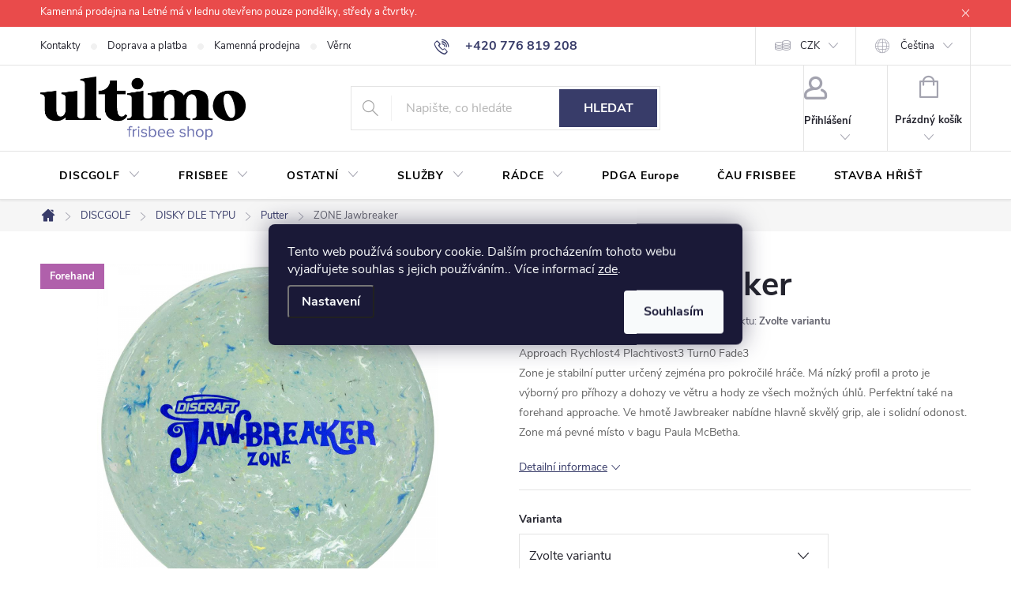

--- FILE ---
content_type: text/html; charset=utf-8
request_url: https://www.ultimo.cz/zone-jawbreaker/
body_size: 41279
content:
<!doctype html><html lang="cs" dir="ltr" class="header-background-light external-fonts-loaded"><head><meta charset="utf-8" /><meta name="viewport" content="width=device-width,initial-scale=1" /><title>ZONE Jawbreaker :: Discraft</title><link rel="preconnect" href="https://cdn.myshoptet.com" /><link rel="dns-prefetch" href="https://cdn.myshoptet.com" /><link rel="preload" href="/cms/libs/jquery/jquery-1.11.3.min.js" as="script" /><link href="/cms/templates/frontend_templates/shared/css/font-face/open-sans.css" rel="stylesheet"><link href="/cms/templates/frontend_templates/shared/css/font-face/roboto-slab.css" rel="stylesheet"><script>
dataLayer = [];
dataLayer.push({'shoptet' : {
    "pageId": 731,
    "pageType": "productDetail",
    "currency": "CZK",
    "currencyInfo": {
        "decimalSeparator": ",",
        "exchangeRate": 1,
        "priceDecimalPlaces": 2,
        "symbol": "K\u010d",
        "symbolLeft": 0,
        "thousandSeparator": " "
    },
    "language": "cs",
    "projectId": 410774,
    "product": {
        "id": 6860,
        "guid": "08ee79aa-8cb6-11eb-8b06-0cc47a6c9c84",
        "hasVariants": true,
        "codes": [
            {
                "code": "6860\/MOD"
            },
            {
                "code": "6860\/BIL"
            },
            {
                "code": "6860\/MOD2"
            },
            {
                "code": "6860\/ZLU"
            },
            {
                "code": "6860\/RUZ"
            },
            {
                "code": "6860\/RUZ2"
            },
            {
                "code": "6860\/SVE"
            },
            {
                "code": "6860\/FIA"
            },
            {
                "code": "6860\/173"
            }
        ],
        "name": "ZONE Jawbreaker",
        "appendix": "",
        "weight": 0,
        "manufacturer": "Discraft",
        "manufacturerGuid": "1EF5333CD7D464DA8908DA0BA3DED3EE",
        "currentCategory": "DISCGOLF | Discgolfov\u00e9 disky | Putter",
        "currentCategoryGuid": "ad27f7e7-6026-11eb-aaaf-b8ca3a6063f8",
        "defaultCategory": "DISCGOLF | Discgolfov\u00e9 disky | Putter",
        "defaultCategoryGuid": "ad27f7e7-6026-11eb-aaaf-b8ca3a6063f8",
        "currency": "CZK",
        "priceWithVat": 390
    },
    "stocks": [
        {
            "id": 1,
            "title": "Ultimo Frisbee Shop",
            "isDeliveryPoint": 1,
            "visibleOnEshop": 1
        },
        {
            "id": "ext",
            "title": "Sklad",
            "isDeliveryPoint": 0,
            "visibleOnEshop": 1
        }
    ],
    "cartInfo": {
        "id": null,
        "freeShipping": false,
        "freeShippingFrom": 2500,
        "leftToFreeGift": {
            "formattedPrice": "0 K\u010d",
            "priceLeft": 0
        },
        "freeGift": false,
        "leftToFreeShipping": {
            "priceLeft": 2500,
            "dependOnRegion": 0,
            "formattedPrice": "2 500 K\u010d"
        },
        "discountCoupon": [],
        "getNoBillingShippingPrice": {
            "withoutVat": 0,
            "vat": 0,
            "withVat": 0
        },
        "cartItems": [],
        "taxMode": "ORDINARY"
    },
    "cart": [],
    "customer": {
        "priceRatio": 1,
        "priceListId": 1,
        "groupId": null,
        "registered": false,
        "mainAccount": false
    }
}});
dataLayer.push({'cookie_consent' : {
    "marketing": "denied",
    "analytics": "denied"
}});
document.addEventListener('DOMContentLoaded', function() {
    shoptet.consent.onAccept(function(agreements) {
        if (agreements.length == 0) {
            return;
        }
        dataLayer.push({
            'cookie_consent' : {
                'marketing' : (agreements.includes(shoptet.config.cookiesConsentOptPersonalisation)
                    ? 'granted' : 'denied'),
                'analytics': (agreements.includes(shoptet.config.cookiesConsentOptAnalytics)
                    ? 'granted' : 'denied')
            },
            'event': 'cookie_consent'
        });
    });
});
</script>
<meta property="og:type" content="website"><meta property="og:site_name" content="ultimo.cz"><meta property="og:url" content="https://www.ultimo.cz/zone-jawbreaker/"><meta property="og:title" content="ZONE Jawbreaker :: Discraft"><meta name="author" content="ULTIMO FRISBEE SHOP"><meta name="web_author" content="Shoptet.cz"><meta name="dcterms.rightsHolder" content="www.ultimo.cz"><meta name="robots" content="index,follow"><meta property="og:image" content="https://www.ultimo.cz/user/shop/big/6860-1_zone-jawbreaker.jpg?63e608e1"><meta property="og:description" content="Zone je putt &amp; approach disk, který má nízký profil a proto je výborný pro příhozy a dohozy ve větru a hody ze všech možných úhlů. Hmota Jawbreaker."><meta name="description" content="Zone je putt &amp; approach disk, který má nízký profil a proto je výborný pro příhozy a dohozy ve větru a hody ze všech možných úhlů. Hmota Jawbreaker."><meta property="product:price:amount" content="390"><meta property="product:price:currency" content="CZK"><style>:root {--color-primary: #383c69;--color-primary-h: 235;--color-primary-s: 30%;--color-primary-l: 32%;--color-primary-hover: #7882d2;--color-primary-hover-h: 233;--color-primary-hover-s: 50%;--color-primary-hover-l: 65%;--color-secondary: #7882d2;--color-secondary-h: 233;--color-secondary-s: 50%;--color-secondary-l: 65%;--color-secondary-hover: #383c61;--color-secondary-hover-h: 234;--color-secondary-hover-s: 27%;--color-secondary-hover-l: 30%;--color-tertiary: #000000;--color-tertiary-h: 0;--color-tertiary-s: 0%;--color-tertiary-l: 0%;--color-tertiary-hover: #656565;--color-tertiary-hover-h: 0;--color-tertiary-hover-s: 0%;--color-tertiary-hover-l: 40%;--color-header-background: #ffffff;--template-font: "Open Sans";--template-headings-font: "Roboto Slab";--header-background-url: url("[data-uri]");--cookies-notice-background: #1A1937;--cookies-notice-color: #F8FAFB;--cookies-notice-button-hover: #f5f5f5;--cookies-notice-link-hover: #27263f;--templates-update-management-preview-mode-content: "Náhled aktualizací šablony je aktivní pro váš prohlížeč."}</style>
    <script>var shoptet = shoptet || {};</script>
    <script src="/shop/dist/main-3g-header.js.05f199e7fd2450312de2.js"></script>
<!-- User include --><!-- service 776(417) html code header -->
<link type="text/css" rel="stylesheet" media="all"  href="https://cdn.myshoptet.com/usr/paxio.myshoptet.com/user/documents/blank/style.css?v1602546"/>
<link href="https://cdn.myshoptet.com/prj/dist/master/shop/dist/font-shoptet-11.css.62c94c7785ff2cea73b2.css" rel="stylesheet">
<link href="https://cdn.myshoptet.com/usr/paxio.myshoptet.com/user/documents/blank/ikony.css?v9" rel="stylesheet">
<link type="text/css" rel="stylesheet" media="screen"  href="https://cdn.myshoptet.com/usr/paxio.myshoptet.com/user/documents/blank/preklady.css?v27" />
<link rel="stylesheet" href="https://cdn.myshoptet.com/usr/paxio.myshoptet.com/user/documents/blank/Slider/slick.css" />
<link rel="stylesheet" href="https://cdn.myshoptet.com/usr/paxio.myshoptet.com/user/documents/blank/Slider/slick-theme.css?v4" />
<link rel="stylesheet" href="https://cdn.myshoptet.com/usr/paxio.myshoptet.com/user/documents/blank/Slider/slick-classic.css?v3" />

<!-- api 427(81) html code header -->
<link rel="stylesheet" href="https://cdn.myshoptet.com/usr/api2.dklab.cz/user/documents/_doplnky/instagram/410774/25/410774_25.css" type="text/css" /><style>
        :root {
            --dklab-instagram-header-color: #000000;  
            --dklab-instagram-header-background: #DDDDDD;  
            --dklab-instagram-font-weight: 700;
            --dklab-instagram-font-size: 120%;
            --dklab-instagram-logoUrl: url(https://cdn.myshoptet.com/usr/api2.dklab.cz/user/documents/_doplnky/instagram/img/logo-cerna.png); 
            --dklab-instagram-logo-size-width: 25px;
            --dklab-instagram-logo-size-height: 25px;                        
            --dklab-instagram-hover-content: 0;                        
            --dklab-instagram-padding: 0px;                        
            --dklab-instagram-border-color: #888888;
            
        }
        </style>
<!-- api 473(125) html code header -->

                <style>
                    #order-billing-methods .radio-wrapper[data-guid="af354a17-9b0a-11ed-88b4-ac1f6b0076ec"]:not(.cggooglepay), #order-billing-methods .radio-wrapper[data-guid="af6299fc-9b0a-11ed-88b4-ac1f6b0076ec"]:not(.cgapplepay), #order-billing-methods .radio-wrapper[data-guid="af759c0e-9b0a-11ed-88b4-ac1f6b0076ec"]:not(.cggooglepay), #order-billing-methods .radio-wrapper[data-guid="a8cf62c8-bc90-11eb-ac23-ac1f6b0076ec"]:not(.cgapplepay) {
                        display: none;
                    }
                </style>
                <script type="text/javascript">
                    document.addEventListener('DOMContentLoaded', function() {
                        if (getShoptetDataLayer('pageType') === 'billingAndShipping') {
                            
                try {
                    if (window.ApplePaySession && window.ApplePaySession.canMakePayments()) {
                        
                        if (document.querySelector('#order-billing-methods .radio-wrapper[data-guid="af6299fc-9b0a-11ed-88b4-ac1f6b0076ec"]')) {
                            document.querySelector('#order-billing-methods .radio-wrapper[data-guid="af6299fc-9b0a-11ed-88b4-ac1f6b0076ec"]').classList.add('cgapplepay');
                        }
                        

                        if (document.querySelector('#order-billing-methods .radio-wrapper[data-guid="a8cf62c8-bc90-11eb-ac23-ac1f6b0076ec"]')) {
                            document.querySelector('#order-billing-methods .radio-wrapper[data-guid="a8cf62c8-bc90-11eb-ac23-ac1f6b0076ec"]').classList.add('cgapplepay');
                        }
                        
                    }
                } catch (err) {} 
            
                            
                const cgBaseCardPaymentMethod = {
                        type: 'CARD',
                        parameters: {
                            allowedAuthMethods: ["PAN_ONLY", "CRYPTOGRAM_3DS"],
                            allowedCardNetworks: [/*"AMEX", "DISCOVER", "INTERAC", "JCB",*/ "MASTERCARD", "VISA"]
                        }
                };
                
                function cgLoadScript(src, callback)
                {
                    var s,
                        r,
                        t;
                    r = false;
                    s = document.createElement('script');
                    s.type = 'text/javascript';
                    s.src = src;
                    s.onload = s.onreadystatechange = function() {
                        if ( !r && (!this.readyState || this.readyState == 'complete') )
                        {
                            r = true;
                            callback();
                        }
                    };
                    t = document.getElementsByTagName('script')[0];
                    t.parentNode.insertBefore(s, t);
                } 
                
                function cgGetGoogleIsReadyToPayRequest() {
                    return Object.assign(
                        {},
                        {
                            apiVersion: 2,
                            apiVersionMinor: 0
                        },
                        {
                            allowedPaymentMethods: [cgBaseCardPaymentMethod]
                        }
                    );
                }

                function onCgGooglePayLoaded() {
                    let paymentsClient = new google.payments.api.PaymentsClient({environment: 'PRODUCTION'});
                    paymentsClient.isReadyToPay(cgGetGoogleIsReadyToPayRequest()).then(function(response) {
                        if (response.result) {
                            
                        if (document.querySelector('#order-billing-methods .radio-wrapper[data-guid="af354a17-9b0a-11ed-88b4-ac1f6b0076ec"]')) {
                            document.querySelector('#order-billing-methods .radio-wrapper[data-guid="af354a17-9b0a-11ed-88b4-ac1f6b0076ec"]').classList.add('cggooglepay');
                        }
                        

                        if (document.querySelector('#order-billing-methods .radio-wrapper[data-guid="af759c0e-9b0a-11ed-88b4-ac1f6b0076ec"]')) {
                            document.querySelector('#order-billing-methods .radio-wrapper[data-guid="af759c0e-9b0a-11ed-88b4-ac1f6b0076ec"]').classList.add('cggooglepay');
                        }
                        	 	 	 	 	 
                        }
                    })
                    .catch(function(err) {});
                }
                
                cgLoadScript('https://pay.google.com/gp/p/js/pay.js', onCgGooglePayLoaded);
            
                        }
                    });
                </script> 
                
<!-- api 1004(637) html code header -->
<script>
                /* Ellity */      
                /* Compatibility */
                     
      window.mehub = window.mehub || {};
      window.mehub.bonus = {
        businessId: '91f9c4e6-a633-40b5-b42f-560173e0af04',
        addonId: 'db8c6c0c-56fc-49c9-b530-caeb8c24eff1'
      }
    
                /* Latest */
                           
      window.ellity = window.ellity || {};
      window.ellity.bonus = {
        businessId: '91f9c4e6-a633-40b5-b42f-560173e0af04',
        addonId: 'db8c6c0c-56fc-49c9-b530-caeb8c24eff1'
      }
    
                /* Extensions */
                
                </script>
<!-- api 690(337) html code header -->
<script>var ophWidgetData={"lang":"cs","link":"\/kontakty","logo":true,"expanded":true,"lunchShow":false,"checkHoliday":true,"showNextWeek":false,"showWidgetStart":"07:00","showWidgetEnd":"20:00","beforeOpenStore":0,"beforeCloseStore":0,"openingHours":[{"day":1,"openHour":"12:00","closeHour":"19:00","openPause":"","closePause":"","closed":false},{"day":2,"openHour":"13:00","closeHour":"19:00","openPause":"","closePause":"","closed":false},{"day":3,"openHour":"12:00","closeHour":"19:00","openPause":"","closePause":"","closed":false},{"day":4,"openHour":"13:00","closeHour":"18:00","openPause":"","closePause":"","closed":false},{"day":5,"openHour":"12:00","closeHour":"18:00","openPause":"","closePause":"","closed":false},{"day":6,"openHour":"12:00","closeHour":"18:00","openPause":"","closePause":"","closed":true},{"day":7,"openHour":"12:00","closeHour":"18:00","openPause":"","closePause":"","closed":true}],"excludes":[{"date":"2025-12-29","openHour":"","closeHour":"","openPause":"","closePause":"","closed":true,"text":""},{"date":"2025-12-30","openHour":"","closeHour":"","openPause":"","closePause":"","closed":true,"text":""},{"date":"2025-12-31","openHour":"","closeHour":"","openPause":"","closePause":"","closed":true,"text":""},{"date":"2026-01-01","openHour":"","closeHour":"","openPause":"","closePause":"","closed":true,"text":""},{"date":"2026-01-02","openHour":"","closeHour":"","openPause":"","closePause":"","closed":true,"text":""},{"date":"2026-01-03","openHour":"","closeHour":"","openPause":"","closePause":"","closed":true,"text":""},{"date":"2026-01-04","openHour":"","closeHour":"","openPause":"","closePause":"","closed":true,"text":""},{"date":"2026-01-05","openHour":"","closeHour":"","openPause":"","closePause":"","closed":true,"text":""},{"date":"2026-01-06","openHour":"","closeHour":"","openPause":"","closePause":"","closed":true,"text":""},{"date":"2026-01-09","openHour":"","closeHour":"","openPause":"","closePause":"","closed":true,"text":""},{"date":"2026-01-13","openHour":"","closeHour":"","openPause":"","closePause":"","closed":true,"text":""},{"date":"2026-01-16","openHour":"","closeHour":"","openPause":"","closePause":"","closed":true,"text":""},{"date":"2026-01-20","openHour":"","closeHour":"","openPause":"","closePause":"","closed":true,"text":""},{"date":"2026-01-23","openHour":"","closeHour":"","openPause":"","closePause":"","closed":true,"text":""},{"date":"2026-01-27","openHour":"","closeHour":"","openPause":"","closePause":"","closed":true,"text":""},{"date":"2026-01-30","openHour":"","closeHour":"","openPause":"","closePause":"","closed":true,"text":""}],"holidayList":["01-01","01-05","08-05","05-07","06-07","28-09","28-10","17-11","24-12","25-12","26-12"],"todayLongFormat":false,"logoFilemanager":"","colors":{"bg_header_color":"","bg_logo_color":"","bg_title_color":"","bg_preopen_color":"#03a9f4","bg_open_color":"#4caf50","bg_pause_color":"#ff9800","bg_preclose_color":"#ff6f00","bg_close_color":"#e94b4b","color_exception_day":"#e94b4b"},"address":"Adresa: <a href=\"https:\/\/www.google.com\/maps\/place\/ULTIMO+Frisbee+Store\/@50.0980734,14.4207453,17z\/data=!3m1!4b1!4m5!3m4!1s0x470b94f1c08f5745:0x9c5866d9dd2b25fa!8m2!3d50.09807!4d14.422934\" target=\"_blank\">Nad \u0160tolou 762\/4<\/a>","icon":"icon-02","bottomPosition":0,"showDetailOnExpand":true,"disableDetail":false,"disableDetailTable":false,"hideOnMobile":false,"hideOnCheckout":true,"weekTurnOff":[5,6],"directPosition":"ltr"}</script>
<!-- service 427(81) html code header -->
<link rel="stylesheet" href="https://cdn.myshoptet.com/usr/api2.dklab.cz/user/documents/_doplnky/instagram/font/instagramplus.css" type="text/css" />

<!-- service 690(337) html code header -->
<link href="https://cdn.myshoptet.com/usr/mcore.myshoptet.com/user/documents/upload/addon01/ophWidget.min.css?v=1.6.9" rel="stylesheet" />


<!-- service 1004(637) html code header -->
<script src="https://mehub-framework.web.app/main.bundle.js?v=1"></script>
<!-- service 1157(776) html code header -->
<script async src="https://pobo-cdn.b-cdn.net/ukraine.js?v=5" id="pb-help-layer" data-lang="cs"></script>

<!-- service 1710(1294) html code header -->
<link 
rel="stylesheet" 
href="https://cdn.myshoptet.com/usr/dmartini.myshoptet.com/user/documents/upload/dmartini/note_plus/note_plus.min.css?10"
data-author="Dominik Martini" 
data-author-web="dmartini.cz">

<!-- service 417(71) html code header -->
<style>
@media screen and (max-width: 767px) {
body.sticky-mobile:not(.paxio-merkur):not(.venus) .dropdown {display: none !important;}
body.sticky-mobile:not(.paxio-merkur):not(.venus) .languagesMenu{right: 98px; position: absolute;}
body.sticky-mobile:not(.paxio-merkur):not(.venus) .languagesMenu .caret{display: none !important;}
body.sticky-mobile:not(.paxio-merkur):not(.venus) .languagesMenu.open .languagesMenu__content {display: block;right: 0;left: auto;}
.template-12 #header .site-name {max-width: 40% !important;}
}
@media screen and (-ms-high-contrast: active), (-ms-high-contrast: none) {
.template-12 #header {position: fixed; width: 100%;}
.template-12 #content-wrapper.content-wrapper{padding-top: 80px;}
}
.sticky-mobile #header-image{display: none;}
@media screen and (max-width: 640px) {
.template-04.sticky-mobile #header-cart{position: fixed;top: 3px;right: 92px;}
.template-04.sticky-mobile #header-cart::before {font-size: 32px;}
.template-04.sticky-mobile #header-cart strong{display: none;}
}
@media screen and (min-width: 641px) {
.dklabGarnet #main-wrapper {overflow: visible !important;}
}
.dklabGarnet.sticky-mobile #logo img {top: 0 !important;}
@media screen and (min-width: 768px){
.top-navigation-bar .site-name {display: none;}
}
/*NOVÁ VERZE MOBILNÍ HLAVIČKY*/
@media screen and (max-width: 767px){
.scrolled-down body:not(.ordering-process):not(.search-window-visible) .top-navigation-bar {transform: none !important;}
.scrolled-down body:not(.ordering-process):not(.search-window-visible) #header .site-name {transform: none !important;}
.scrolled-down body:not(.ordering-process):not(.search-window-visible) #header .cart-count {transform: none !important;}
.scrolled-down #header {transform: none !important;}

body.template-11.mobile-header-version-1:not(.paxio-merkur):not(.venus) .top-navigation-bar .site-name{display: none !important;}
body.template-11.mobile-header-version-1:not(.paxio-merkur):not(.venus) #header .cart-count {top: -39px !important;position: absolute !important;}
.template-11.sticky-mobile.mobile-header-version-1 .responsive-tools > a[data-target="search"] {visibility: visible;}
.template-12.mobile-header-version-1 #header{position: fixed !important;}
.template-09.mobile-header-version-1.sticky-mobile .top-nav .subnav-left {visibility: visible;}
}

/*Disco*/
@media screen and (min-width: 768px){
.template-13:not(.jupiter) #header, .template-14 #header{position: sticky;top: 0;z-index: 8;}
.template-14.search-window-visible #header{z-index: 9999;}
body.navigation-hovered::before {z-index: 7;}
/*
.template-13 .top-navigation-bar{z-index: 10000;}
.template-13 .popup-widget {z-index: 10001;}
*/
.scrolled .template-13 #header, .scrolled .template-14 #header{box-shadow: 0 2px 10px rgba(0,0,0,0.1);}
.search-focused::before{z-index: 8;}
.top-navigation-bar{z-index: 9;position: relative;}
.paxio-merkur.top-navigation-menu-visible #header .search-form .form-control {z-index: 1;}
.paxio-merkur.top-navigation-menu-visible .search-form::before {z-index: 1;}
.scrolled .popup-widget.cart-widget {position: fixed;top: 68px !important;}

/* MERKUR */
.paxio-merkur.sticky-mobile.template-11 #oblibeneBtn{line-height: 70px !important;}
}


/* VENUS */
@media screen and (min-width: 768px){
.venus.sticky-mobile:not(.ordering-process) #header {position: fixed !important;width: 100%;transform: none !important;translate: none !important;box-shadow: 0 2px 10px rgba(0,0,0,0.1);visibility: visible !important;opacity: 1 !important;}
.venus.sticky-mobile:not(.ordering-process) .overall-wrapper{padding-top: 160px;}
.venus.sticky-mobile.type-index:not(.ordering-process) .overall-wrapper{padding-top: 85px;}
.venus.sticky-mobile:not(.ordering-process) #content-wrapper.content-wrapper {padding-top: 0 !important;}
}
@media screen and (max-width: 767px){
.template-14 .top-navigation-bar > .site-name{display: none !important;}
.template-14 #header .header-top .header-top-wrapper .site-name{margin: 0;}
}
/* JUPITER */
@media screen and (max-width: 767px){
.scrolled-down body.jupiter:not(.ordering-process):not(.search-window-visible) #header .site-name {-webkit-transform: translateX(-50%) !important;transform: translateX(-50%) !important;}
}
@media screen and (min-width: 768px){
.jupiter.sticky-header #header::after{display: none;}
.jupiter.sticky-header #header{position: fixed; top: 0; width: 100%;z-index: 99;}
.jupiter.sticky-header.ordering-process #header{position: relative;}
.jupiter.sticky-header .overall-wrapper{padding-top: 182px;}
.jupiter.sticky-header.ordering-process .overall-wrapper{padding-top: 0;}
.jupiter.sticky-header #header .header-top {height: 80px;}
}
</style>
<!-- project html code header -->
<link type="text/css" rel="stylesheet" media="screen" href="/user/documents/style.css?v31" />

<style>
.euro-tour .category-perex:not(.empty-content), .euro-tour .category-title {background-color: rgb(0,158,144);}
.euro-tour:not(.cau-frisbee) {background-color: rgb(255,255,255);}

/* ÚPRAVA VELIKOSTI LOGA V HLAVIČCE - ČÍSLICE 60 UDÁVÁ VÝŠKU LOGA V PIXELECH*/

#header .site-name a img {max-height: 80px; max-width: none;}
</style>

<style>.flag.flag-new {background-color: #c7b45a;} /* PŘÍZNAK NOVINKA */</style>
<style>.flag.flag-action {background-color: #b9a978;} /* PŘÍZNAK AKCE */</style>
<style>.flag.flag-firstdisc {background-color: #b9a978;} /* PŘÍZNAK PRVNI DISK - DODELAT */</style>
<style>.flag.flag-discount {background-color: #383c61;} /* SLEVOVÉ KOLEČKO */</style>
<style>.flag.flag-tip {background-color: #b9a978;} /* TIP */</style>

<style>/* ZMĚNA BARVY POZADÍ HLAVNÍHO MENU */

@media screen and (min-width: 768px) {
#header::after{background-color: #ffffff;} /* BARVA POZADÍ MENU */
.navigation-in {background-color: transparent;}
.navigation-in > ul > li > a {color: #000;} /* BARVA TEXTU V MENU */
}
</style>

<meta name="facebook-domain-verification" content="xq94hgx9d4p1hs5dvt8tfrmdpakdzk" />

<style>/* ODMAZÁNÍ POČTU KS U ZOBRAZENÍ SKLADOVOSTI PRODUKTU V KATEGORIÍCH*/
.type-category .availability-amount, .in-index .availability-amount {
display: none;
}

.cat-banners{margin-top: 32px;margin-bottom: 32px;}
.category-top > h4{display: none;}
.cau-frisbee .euro-tour-links a {color: #9e9c9c;}
.cau-frisbee .euro-tour-links > a:hover {color: #003f80;}
.cau-frisbee .kontaktni-udaje {font-size: 26px;font-weight: 700;color: #003f80;margin-left: 20px;}
.cau-frisbee .kontaktni-udaje a{color: #003f80;margin: 0 4px;}
.cau-frisbee .kontaktni-udaje a:hover{text-decoration: underline;}
.cau-logo{position: absolute;bottom: 50px;left: -14px;width: 200px;}
.cau-frisbee #content-wrapper{background: none;}
.cau-frisbee #content-wrapper::after{content: "";position: absolute;bottom: 0;right: 0;width: 450px;height: 400px;background: url('/user/documents/upload/Cau/cau-bottom-banner.jpg') 50% 50% no-repeat;background-size: auto 400px;border-radius: 100% 0 0 100%;}
.euro-tour.cau-frisbee .category-perex:not(.empty-content) {background-color: #143c7d;padding: 32px 40px 18px 40px;}
@media screen and (max-width: 991px){
.cau-frisbee #content-wrapper::after {width: 250px;height: 200px;background-size: auto 200px;}
}
@media screen and (max-width: 767px){
.cau-logo {position: relative;bottom: auto;left: auto;width: 100%;display: block;text-align: center;margin: 0 !important;}
.cau-logo img{max-width: 300px;}
.cau-frisbee .euro-tour-links a {margin: 0 10px auto;}
.cau-frisbee .kontaktni-udaje{display: block; margin: 0;}
}

@media screen and (min-width: 768px){
.top-navigation-bar .container{position: relative;}
.id-1088 .param-filter-top form:not(:last-of-type){display: none !important;}
.id-1088 .filters-wrapper{margin: 0;}
.id-1088 #filters{margin: 40px 0 30px 0 !important;}
.id-1088 .filter-section form, .id-1088 .slider-wrapper::after {width: 308px;background-color: #fff;z-index: 9;box-shadow: 0px 0px 30px rgba(0, 0, 0, 0.15);position: absolute;border: 1px solid var(--color-border);left: 0;padding: 24px;}
.id-1088 .filter-section.right-align form{left: auto; right: 0;}
.id-1088 .filter-section, .id-1088 .slider-wrapper{margin-right: 8px;margin-bottom: 8px;position: relative;margin-left: 0;background-color: #fff;padding: 0;}
.id-1088 #content .filter-section fieldset div{width: 100%;}
.id-1088 #content .filter-section fieldset div:last-of-type .filter-label{margin-bottom: 0;}
.id-1088 .filter-label .filter-count{float: right;}
.id-1088 .slider-header {width: 308px;position: absolute;top: 96px;padding: 0 20px;}
.id-1088 .slider-content {position: absolute;width: 268px;top: 76px;margin: 0;left: 20px;}
.id-1088 .otevreny .slider-content, .id-1088 .otevreny .slider-header{z-index: 10}
.id-1088 .slider-wrapper{position: relative;}
.id-1088 .slider-wrapper::after{content: "";height: 0; padding: 0;transition: height .5s;border-width: 0;}
.id-1088 .slider-wrapper.otevreny::after{height: 96px;border-width: 1px;left: 0; background-color: #fff;}
.id-1088 .aktivni-filtry {margin-bottom: 48px;margin-top: -24px;}
.id-1088 #content .filter-section fieldset div.advanced-filters-wrapper{margin: -4px;}
.id-1088 #content .filter-section fieldset div.advanced-filters-wrapper > div{width: 16.6666%; padding: 4px;}
.id-1088 #category-filter-hover{display: flex !important;flex-wrap: wrap;}
.id-1088 .filter-section form{display: none;}
.id-1088 .filter-section.filter-section-count{display: none;}
.id-1088 .content .filter-section form + form {top: 51px;padding-top: 20px !important;}
.id-1088 .content #category-filter-hover {margin-left: 0;margin-right: 0;}
.id-1088 .content #filters .otevreny h4 {background-color: #fff;border-color: #fff;}
.id-1088 .content .filter-section form, .id-1088 .content .slider-wrapper > div {background-color: #fff;}
.id-1088 .vybrany > h4 {color: var(--color-primary) !important;background-color: #fff !important;}
}
@media screen and (max-width: 767px){
.id-1088 #filters{margin-top: 12px;}
.id-1088 #clear-filters {background-color: #f6f6f6;}
}
.id--8 .reg-ucet {padding: 0;flex-wrap: wrap;}
#register-form > .reg-ucet .form-group{width: 100%;}
@media screen and (max-width: 767px){
#register-form > .reg-ucet .form-group > label, #register-form > .reg-ucet .form-group > label > strong{display: block;}
}
.mehub-bonus-header-container{position: absolute;right: 274px;width: auto;padding: 0 20px;}
@media screen and (max-width: 1199px){
.mehub-bonus-header-container {display: none !important;}
}
</style>

<script src="https://eu1-config.doofinder.com/2.x/81c0f3a2-6a44-4232-89fa-f95bd931123c.js" async></script>

<script>
window.addEventListener('DOMContentLoaded', function() {
 document.addEventListener('doofinder.cart.add', function(event) {
 const { item_id: product_code, amount } = event.detail;
     let response = shoptet.cartShared.addToCart({ productCode: product_code, amount: amount });
});
 });</script>
 

<style> /* SKRYTÍ PODOBNÝCH PRODUKTŮ	*/
#productsAlternative {
  display: none !important;
}
</style>

<style> /* Ikonky v hlavním menu – oprav poměr stran */
.menu-image img {
    width: auto !important;   /* nenech je roztáhnout do šířky boxu */
    height: auto !important;  /* a ani do výšky */
    max-width: 80px;          /* tady si nastav velikost ikonek podle chuti */
    max-height: 80px;
    object-fit: contain;
}

/* volitelné – zarovnání ikon pěkně doprostřed */
.menu-image {
    display: flex;
    align-items: center;
    justify-content: center;
}
</style>

<!-- /User include --><link rel="shortcut icon" href="/favicon.ico" type="image/x-icon" /><link rel="canonical" href="https://www.ultimo.cz/zone-jawbreaker/" /><link rel="alternate" hreflang="cs" href="https://www.ultimo.cz/zone-jawbreaker/" /><link rel="alternate" hreflang="en" href="https://www.ultimo.cz/en/zone-jawbreaker/" /><link rel="alternate" hreflang="x-default" href="https://www.ultimo.cz/zone-jawbreaker/" />    <!-- Global site tag (gtag.js) - Google Analytics -->
    <script async src="https://www.googletagmanager.com/gtag/js?id=G-Z2HN2XE067"></script>
    <script>
        
        window.dataLayer = window.dataLayer || [];
        function gtag(){dataLayer.push(arguments);}
        

                    console.debug('default consent data');

            gtag('consent', 'default', {"ad_storage":"denied","analytics_storage":"denied","ad_user_data":"denied","ad_personalization":"denied","wait_for_update":500});
            dataLayer.push({
                'event': 'default_consent'
            });
        
        gtag('js', new Date());

                gtag('config', 'UA-87927031-1', { 'groups': "UA" });
        
                gtag('config', 'G-Z2HN2XE067', {"groups":"GA4","send_page_view":false,"content_group":"productDetail","currency":"CZK","page_language":"cs"});
        
                gtag('config', 'AW-1015362167');
        
        
        
        
        
                    gtag('event', 'page_view', {"send_to":"GA4","page_language":"cs","content_group":"productDetail","currency":"CZK"});
        
                gtag('set', 'currency', 'CZK');

        gtag('event', 'view_item', {
            "send_to": "UA",
            "items": [
                {
                    "id": "6860\/FIA",
                    "name": "ZONE Jawbreaker",
                    "category": "DISCGOLF \/ Discgolfov\u00e9 disky \/ Putter",
                                        "brand": "Discraft",
                                                            "variant": "V\u00e1ha: 173-174 g, Barva: Fialov\u00e1 - Burst",
                                        "price": 322.31
                }
            ]
        });
        
        
        
        
        
                    gtag('event', 'view_item', {"send_to":"GA4","page_language":"cs","content_group":"productDetail","value":322.31,"currency":"CZK","items":[{"item_id":"6860\/FIA","item_name":"ZONE Jawbreaker","item_brand":"Discraft","item_category":"DISCGOLF","item_category2":"Discgolfov\u00e9 disky","item_category3":"Putter","item_variant":"6860\/FIA~V\u00e1ha: 173-174 g, Barva: Fialov\u00e1 - Burst","price":322.31,"quantity":1,"index":0}]});
        
        
        
        
        
        
        
        document.addEventListener('DOMContentLoaded', function() {
            if (typeof shoptet.tracking !== 'undefined') {
                for (var id in shoptet.tracking.bannersList) {
                    gtag('event', 'view_promotion', {
                        "send_to": "UA",
                        "promotions": [
                            {
                                "id": shoptet.tracking.bannersList[id].id,
                                "name": shoptet.tracking.bannersList[id].name,
                                "position": shoptet.tracking.bannersList[id].position
                            }
                        ]
                    });
                }
            }

            shoptet.consent.onAccept(function(agreements) {
                if (agreements.length !== 0) {
                    console.debug('gtag consent accept');
                    var gtagConsentPayload =  {
                        'ad_storage': agreements.includes(shoptet.config.cookiesConsentOptPersonalisation)
                            ? 'granted' : 'denied',
                        'analytics_storage': agreements.includes(shoptet.config.cookiesConsentOptAnalytics)
                            ? 'granted' : 'denied',
                                                                                                'ad_user_data': agreements.includes(shoptet.config.cookiesConsentOptPersonalisation)
                            ? 'granted' : 'denied',
                        'ad_personalization': agreements.includes(shoptet.config.cookiesConsentOptPersonalisation)
                            ? 'granted' : 'denied',
                        };
                    console.debug('update consent data', gtagConsentPayload);
                    gtag('consent', 'update', gtagConsentPayload);
                    dataLayer.push(
                        { 'event': 'update_consent' }
                    );
                }
            });
        });
    </script>
</head><body class="desktop id-731 in-putter template-11 type-product type-detail one-column-body columns-4 blank-mode blank-mode-css ums_forms_redesign--off ums_a11y_category_page--on ums_discussion_rating_forms--off ums_flags_display_unification--on ums_a11y_login--on mobile-header-version-1">
        <div id="fb-root"></div>
        <script>
            window.fbAsyncInit = function() {
                FB.init({
                    autoLogAppEvents : true,
                    xfbml            : true,
                    version          : 'v24.0'
                });
            };
        </script>
        <script async defer crossorigin="anonymous" src="https://connect.facebook.net/cs_CZ/sdk.js#xfbml=1&version=v24.0"></script>    <div class="siteCookies siteCookies--center siteCookies--dark js-siteCookies" role="dialog" data-testid="cookiesPopup" data-nosnippet>
        <div class="siteCookies__form">
            <div class="siteCookies__content">
                <div class="siteCookies__text">
                    Tento web používá soubory cookie. Dalším procházením tohoto webu vyjadřujete souhlas s jejich používáním.. Více informací <a href="https://www.ultimo.cz/podminky-ochrany-osobnich-udaju/" target="\" _blank="">zde</a>.
                </div>
                <p class="siteCookies__links">
                    <button class="siteCookies__link js-cookies-settings" aria-label="Nastavení cookies" data-testid="cookiesSettings">Nastavení</button>
                </p>
            </div>
            <div class="siteCookies__buttonWrap">
                                <button class="siteCookies__button js-cookiesConsentSubmit" value="all" aria-label="Přijmout cookies" data-testid="buttonCookiesAccept">Souhlasím</button>
            </div>
        </div>
        <script>
            document.addEventListener("DOMContentLoaded", () => {
                const siteCookies = document.querySelector('.js-siteCookies');
                document.addEventListener("scroll", shoptet.common.throttle(() => {
                    const st = document.documentElement.scrollTop;
                    if (st > 1) {
                        siteCookies.classList.add('siteCookies--scrolled');
                    } else {
                        siteCookies.classList.remove('siteCookies--scrolled');
                    }
                }, 100));
            });
        </script>
    </div>
<a href="#content" class="skip-link sr-only">Přejít na obsah</a><div class="overall-wrapper"><div class="site-msg information"><div class="container"><div class="text">Kamenná prodejna na Letné má v lednu otevřeno pouze pondělky, středy a čtvrtky.</div><div class="close js-close-information-msg"></div></div></div><div class="user-action"><div class="container">
    <div class="user-action-in">
                    <div id="login" class="user-action-login popup-widget login-widget" role="dialog" aria-labelledby="loginHeading">
        <div class="popup-widget-inner">
                            <h2 id="loginHeading">Přihlášení k vašemu účtu</h2><div id="customerLogin"><form action="/action/Customer/Login/" method="post" id="formLoginIncluded" class="csrf-enabled formLogin" data-testid="formLogin"><input type="hidden" name="referer" value="" /><div class="form-group"><div class="input-wrapper email js-validated-element-wrapper no-label"><input type="email" name="email" class="form-control" autofocus placeholder="E-mailová adresa (např. jan@novak.cz)" data-testid="inputEmail" autocomplete="email" required /></div></div><div class="form-group"><div class="input-wrapper password js-validated-element-wrapper no-label"><input type="password" name="password" class="form-control" placeholder="Heslo" data-testid="inputPassword" autocomplete="current-password" required /><span class="no-display">Nemůžete vyplnit toto pole</span><input type="text" name="surname" value="" class="no-display" /></div></div><div class="form-group"><div class="login-wrapper"><button type="submit" class="btn btn-secondary btn-text btn-login" data-testid="buttonSubmit">Přihlásit se</button><div class="password-helper"><a href="/registrace/" data-testid="signup" rel="nofollow">Nová registrace</a><a href="/klient/zapomenute-heslo/" rel="nofollow">Zapomenuté heslo</a></div></div></div><div class="social-login-buttons"><div class="social-login-buttons-divider"><span>nebo</span></div><div class="form-group"><a href="/action/Social/login/?provider=Seznam" class="login-btn seznam" rel="nofollow"><span class="login-seznam-icon"></span><strong>Přihlásit se přes Seznam</strong></a></div></div></form>
</div>                    </div>
    </div>

                            <div id="cart-widget" class="user-action-cart popup-widget cart-widget loader-wrapper" data-testid="popupCartWidget" role="dialog" aria-hidden="true">
    <div class="popup-widget-inner cart-widget-inner place-cart-here">
        <div class="loader-overlay">
            <div class="loader"></div>
        </div>
    </div>

    <div class="cart-widget-button">
        <a href="/kosik/" class="btn btn-conversion" id="continue-order-button" rel="nofollow" data-testid="buttonNextStep">Pokračovat do košíku</a>
    </div>
</div>
            </div>
</div>
</div><div class="top-navigation-bar" data-testid="topNavigationBar">

    <div class="container">

        <div class="top-navigation-contacts">
            <strong>Zákaznická podpora:</strong><a href="tel:+420776819208" class="project-phone" aria-label="Zavolat na +420776819208" data-testid="contactboxPhone"><span>+420 776 819 208</span></a><a href="/cdn-cgi/l/email-protection#513723382233343411243d25383c3e7f322b" class="project-email" data-testid="contactboxEmail"><span><span class="__cf_email__" data-cfemail="5731253e2435323217223b233e3a3879342d">[email&#160;protected]</span></span></a>        </div>

                            <div class="top-navigation-menu">
                <div class="top-navigation-menu-trigger"></div>
                <ul class="top-navigation-bar-menu">
                                            <li class="top-navigation-menu-item-29">
                            <a href="/kontakty/">Kontakty</a>
                        </li>
                                            <li class="top-navigation-menu-item-995">
                            <a href="/doprava-a-platba/">Doprava a platba</a>
                        </li>
                                            <li class="top-navigation-menu-item-998">
                            <a href="/kamenna-prodejna/">Kamenná prodejna</a>
                        </li>
                                            <li class="top-navigation-menu-item-1124">
                            <a href="/vernostni-system/">Věrnostní systém</a>
                        </li>
                                            <li class="top-navigation-menu-item-39">
                            <a href="/obchodni-podminky/">Obchodní podmínky</a>
                        </li>
                                            <li class="top-navigation-menu-item-691">
                            <a href="/podminky-ochrany-osobnich-udaju/">Ochrana osobních údajů</a>
                        </li>
                                            <li class="top-navigation-menu-item-682">
                            <a href="/novinky/">Novinky</a>
                        </li>
                                            <li class="top-navigation-menu-item--24">
                            <a href="/znacka/">Prodávané značky</a>
                        </li>
                                    </ul>
                <ul class="top-navigation-bar-menu-helper"></ul>
            </div>
        
        <div class="top-navigation-tools top-navigation-tools--language">
            <div class="responsive-tools">
                <a href="#" class="toggle-window" data-target="search" aria-label="Hledat" data-testid="linkSearchIcon"></a>
                                                            <a href="#" class="toggle-window" data-target="login"></a>
                                                    <a href="#" class="toggle-window" data-target="navigation" aria-label="Menu" data-testid="hamburgerMenu"></a>
            </div>
                <div class="languagesMenu">
        <button id="topNavigationDropdown" class="languagesMenu__flags" type="button" data-toggle="dropdown" aria-haspopup="true" aria-expanded="false">
            <svg aria-hidden="true" style="position: absolute; width: 0; height: 0; overflow: hidden;" version="1.1" xmlns="http://www.w3.org/2000/svg" xmlns:xlink="http://www.w3.org/1999/xlink"><defs><symbol id="shp-flag-CZ" viewBox="0 0 32 32"><title>CZ</title><path fill="#0052b4" style="fill: var(--color20, #0052b4)" d="M0 5.334h32v21.333h-32v-21.333z"></path><path fill="#d80027" style="fill: var(--color19, #d80027)" d="M32 16v10.666h-32l13.449-10.666z"></path><path fill="#f0f0f0" style="fill: var(--color21, #f0f0f0)" d="M32 5.334v10.666h-18.551l-13.449-10.666z"></path></symbol><symbol id="shp-flag-GB" viewBox="0 0 32 32"><title>GB</title><path fill="#f0f0f0" style="fill: var(--color21, #f0f0f0)" d="M0 5.333h32v21.334h-32v-21.334z"></path><path fill="#d80027" style="fill: var(--color19, #d80027)" d="M18 5.333h-4v8.667h-14v4h14v8.667h4v-8.667h14v-4h-14z"></path><path fill="#0052b4" style="fill: var(--color20, #0052b4)" d="M24.612 19.71l7.388 4.105v-4.105z"></path><path fill="#0052b4" style="fill: var(--color20, #0052b4)" d="M19.478 19.71l12.522 6.957v-1.967l-8.981-4.989z"></path><path fill="#0052b4" style="fill: var(--color20, #0052b4)" d="M28.665 26.666l-9.186-5.104v5.104z"></path><path fill="#f0f0f0" style="fill: var(--color21, #f0f0f0)" d="M19.478 19.71l12.522 6.957v-1.967l-8.981-4.989z"></path><path fill="#d80027" style="fill: var(--color19, #d80027)" d="M19.478 19.71l12.522 6.957v-1.967l-8.981-4.989z"></path><path fill="#0052b4" style="fill: var(--color20, #0052b4)" d="M5.646 19.71l-5.646 3.137v-3.137z"></path><path fill="#0052b4" style="fill: var(--color20, #0052b4)" d="M12.522 20.594v6.072h-10.929z"></path><path fill="#d80027" style="fill: var(--color19, #d80027)" d="M8.981 19.71l-8.981 4.989v1.967l12.522-6.957z"></path><path fill="#0052b4" style="fill: var(--color20, #0052b4)" d="M7.388 12.29l-7.388-4.105v4.105z"></path><path fill="#0052b4" style="fill: var(--color20, #0052b4)" d="M12.522 12.29l-12.522-6.957v1.967l8.981 4.989z"></path><path fill="#0052b4" style="fill: var(--color20, #0052b4)" d="M3.335 5.333l9.186 5.104v-5.104z"></path><path fill="#f0f0f0" style="fill: var(--color21, #f0f0f0)" d="M12.522 12.29l-12.522-6.957v1.967l8.981 4.989z"></path><path fill="#d80027" style="fill: var(--color19, #d80027)" d="M12.522 12.29l-12.522-6.957v1.967l8.981 4.989z"></path><path fill="#0052b4" style="fill: var(--color20, #0052b4)" d="M26.354 12.29l5.646-3.137v3.137z"></path><path fill="#0052b4" style="fill: var(--color20, #0052b4)" d="M19.478 11.405v-6.072h10.929z"></path><path fill="#d80027" style="fill: var(--color19, #d80027)" d="M23.019 12.29l8.981-4.989v-1.967l-12.522 6.957z"></path></symbol></defs></svg>
            <svg class="shp-flag shp-flag-CZ">
                <use xlink:href="#shp-flag-CZ"></use>
            </svg>
            <span class="caret"></span>
        </button>
        <div class="languagesMenu__content" aria-labelledby="topNavigationDropdown">
                            <div class="languagesMenu__box toggle-window js-languagesMenu__box" data-hover="true" data-target="currency">
                    <div class="languagesMenu__header languagesMenu__header--name">Měna</div>
                    <div class="languagesMenu__header languagesMenu__header--actual" data-toggle="dropdown">CZK<span class="caret"></span></div>
                    <ul class="languagesMenu__list languagesMenu__list--currency">
                                                    <li class="languagesMenu__list__item">
                                <a href="/action/Currency/changeCurrency/?currencyCode=CZK" rel="nofollow" class="languagesMenu__list__link languagesMenu__list__link--currency">CZK</a>
                            </li>
                                                    <li class="languagesMenu__list__item">
                                <a href="/action/Currency/changeCurrency/?currencyCode=EUR" rel="nofollow" class="languagesMenu__list__link languagesMenu__list__link--currency">EUR</a>
                            </li>
                                            </ul>
                </div>
                                        <div class="languagesMenu__box toggle-window js-languagesMenu__box" data-hover="true" data-target="language">
                    <div class="languagesMenu__header languagesMenu__header--name">Jazyk</div>
                    <div class="languagesMenu__header languagesMenu__header--actual" data-toggle="dropdown">
                                                                                    
                                    Čeština
                                
                                                                                                                                <span class="caret"></span>
                    </div>
                    <ul class="languagesMenu__list languagesMenu__list--language">
                                                    <li>
                                <a href="/action/Language/changeLanguage/?language=cs" rel="nofollow" class="languagesMenu__list__link">
                                    <svg class="shp-flag shp-flag-CZ">
                                        <use xlink:href="#shp-flag-CZ"></use>
                                    </svg>
                                    <span class="languagesMenu__list__name languagesMenu__list__name--actual">Čeština</span>
                                </a>
                            </li>
                                                    <li>
                                <a href="/action/Language/changeLanguage/?language=en" rel="nofollow" class="languagesMenu__list__link">
                                    <svg class="shp-flag shp-flag-GB">
                                        <use xlink:href="#shp-flag-GB"></use>
                                    </svg>
                                    <span class="languagesMenu__list__name">English</span>
                                </a>
                            </li>
                                            </ul>
                </div>
                    </div>
    </div>
            <button class="top-nav-button top-nav-button-login toggle-window" type="button" data-target="login" aria-haspopup="dialog" aria-controls="login" aria-expanded="false" data-testid="signin"><span>Přihlášení</span></button>        </div>

    </div>

</div>
<header id="header"><div class="container navigation-wrapper">
    <div class="header-top">
        <div class="site-name-wrapper">
            <div class="site-name"><a href="/" data-testid="linkWebsiteLogo"><img src="/user/logos/ultimo_logo_new_500px-1.png" alt="ULTIMO FRISBEE SHOP" fetchpriority="low" /></a></div>        </div>
        <div class="search" itemscope itemtype="https://schema.org/WebSite">
            <meta itemprop="headline" content="Putter"/><meta itemprop="url" content="https://www.ultimo.cz"/><meta itemprop="text" content="Zone je putt &amp;amp; approach disk, který má nízký profil a proto je výborný pro příhozy a dohozy ve větru a hody ze všech možných úhlů. Hmota Jawbreaker."/>            <form action="/action/ProductSearch/prepareString/" method="post"
    id="formSearchForm" class="search-form compact-form js-search-main"
    itemprop="potentialAction" itemscope itemtype="https://schema.org/SearchAction" data-testid="searchForm">
    <fieldset>
        <meta itemprop="target"
            content="https://www.ultimo.cz/vyhledavani/?string={string}"/>
        <input type="hidden" name="language" value="cs"/>
        
            
<input
    type="search"
    name="string"
        class="query-input form-control search-input js-search-input"
    placeholder="Napište, co hledáte"
    autocomplete="off"
    required
    itemprop="query-input"
    aria-label="Vyhledávání"
    data-testid="searchInput"
>
            <button type="submit" class="btn btn-default" data-testid="searchBtn">Hledat</button>
        
    </fieldset>
</form>
        </div>
        <div class="navigation-buttons">
                
    <a href="/kosik/" class="btn btn-icon toggle-window cart-count" data-target="cart" data-hover="true" data-redirect="true" data-testid="headerCart" rel="nofollow" aria-haspopup="dialog" aria-expanded="false" aria-controls="cart-widget">
        
                <span class="sr-only">Nákupní košík</span>
        
            <span class="cart-price visible-lg-inline-block" data-testid="headerCartPrice">
                                    Prázdný košík                            </span>
        
    
            </a>
        </div>
    </div>
    <nav id="navigation" aria-label="Hlavní menu" data-collapsible="true"><div class="navigation-in menu"><ul class="menu-level-1" role="menubar" data-testid="headerMenuItems"><li class="menu-item-725 ext" role="none"><a href="/discgolf/" data-testid="headerMenuItem" role="menuitem" aria-haspopup="true" aria-expanded="false"><b>DISCGOLF</b><span class="submenu-arrow"></span></a><ul class="menu-level-2" aria-label="DISCGOLF" tabindex="-1" role="menu"><li class="menu-item-728 has-third-level" role="none"><a href="/discgolfove-disky/" class="menu-image" data-testid="headerMenuItem" tabindex="-1" aria-hidden="true"><img src="data:image/svg+xml,%3Csvg%20width%3D%22140%22%20height%3D%22100%22%20xmlns%3D%22http%3A%2F%2Fwww.w3.org%2F2000%2Fsvg%22%3E%3C%2Fsvg%3E" alt="" aria-hidden="true" width="140" height="100"  data-src="/user/categories/thumb/discgolfov___disky.png" fetchpriority="low" /></a><div><a href="/discgolfove-disky/" data-testid="headerMenuItem" role="menuitem"><span>DISKY DLE TYPU</span></a>
                                                    <ul class="menu-level-3" role="menu">
                                                                    <li class="menu-item-731" role="none">
                                        <a href="/putter/" class="active" data-testid="headerMenuItem" role="menuitem">
                                            Putter</a>,                                    </li>
                                                                    <li class="menu-item-734" role="none">
                                        <a href="/midrange/" data-testid="headerMenuItem" role="menuitem">
                                            Midrange</a>,                                    </li>
                                                                    <li class="menu-item-737" role="none">
                                        <a href="/fairway-driver/" data-testid="headerMenuItem" role="menuitem">
                                            Fairway driver</a>,                                    </li>
                                                                    <li class="menu-item-740" role="none">
                                        <a href="/distance-driver/" data-testid="headerMenuItem" role="menuitem">
                                            Distance driver</a>                                    </li>
                                                            </ul>
                        </div></li><li class="menu-item-746 has-third-level" role="none"><a href="/disky-pro-zacatecniky/" class="menu-image" data-testid="headerMenuItem" tabindex="-1" aria-hidden="true"><img src="data:image/svg+xml,%3Csvg%20width%3D%22140%22%20height%3D%22100%22%20xmlns%3D%22http%3A%2F%2Fwww.w3.org%2F2000%2Fsvg%22%3E%3C%2Fsvg%3E" alt="" aria-hidden="true" width="140" height="100"  data-src="/user/categories/thumb/disky_pro_za____te__n__ky.png" fetchpriority="low" /></a><div><a href="/disky-pro-zacatecniky/" data-testid="headerMenuItem" role="menuitem"><span>DISKY PRO ZAČÁTEČNÍKY FAV</span></a>
                                                    <ul class="menu-level-3" role="menu">
                                                                    <li class="menu-item-749" role="none">
                                        <a href="/pro-muze/" data-testid="headerMenuItem" role="menuitem">
                                            Pro muže</a>,                                    </li>
                                                                    <li class="menu-item-752" role="none">
                                        <a href="/pro-zeny/" data-testid="headerMenuItem" role="menuitem">
                                            Pro ženy</a>,                                    </li>
                                                                    <li class="menu-item-755" role="none">
                                        <a href="/pro-deti/" data-testid="headerMenuItem" role="menuitem">
                                            Pro děti</a>,                                    </li>
                                                                    <li class="menu-item-1128" role="none">
                                        <a href="/discgolf-do-skol/" data-testid="headerMenuItem" role="menuitem">
                                            Discgolf do škol</a>                                    </li>
                                                            </ul>
                        </div></li><li class="menu-item-968" role="none"><a href="/sady-disku/" class="menu-image" data-testid="headerMenuItem" tabindex="-1" aria-hidden="true"><img src="data:image/svg+xml,%3Csvg%20width%3D%22140%22%20height%3D%22100%22%20xmlns%3D%22http%3A%2F%2Fwww.w3.org%2F2000%2Fsvg%22%3E%3C%2Fsvg%3E" alt="" aria-hidden="true" width="140" height="100"  data-src="/user/categories/thumb/sady_disk__.png" fetchpriority="low" /></a><div><a href="/sady-disku/" data-testid="headerMenuItem" role="menuitem"><span>SADY DISKŮ FAV</span></a>
                        </div></li><li class="menu-item-764 has-third-level" role="none"><a href="/specialni-disky/" class="menu-image" data-testid="headerMenuItem" tabindex="-1" aria-hidden="true"><img src="data:image/svg+xml,%3Csvg%20width%3D%22140%22%20height%3D%22100%22%20xmlns%3D%22http%3A%2F%2Fwww.w3.org%2F2000%2Fsvg%22%3E%3C%2Fsvg%3E" alt="" aria-hidden="true" width="140" height="100"  data-src="/user/categories/thumb/speci__ln___disky.png" fetchpriority="low" /></a><div><a href="/specialni-disky/" data-testid="headerMenuItem" role="menuitem"><span>DISKO-SPECIALITY</span></a>
                                                    <ul class="menu-level-3" role="menu">
                                                                    <li class="menu-item-767" role="none">
                                        <a href="/specialni-edice/" data-testid="headerMenuItem" role="menuitem">
                                            Speciální edice</a>,                                    </li>
                                                                    <li class="menu-item-770" role="none">
                                        <a href="/ultimo-designy/" data-testid="headerMenuItem" role="menuitem">
                                            Ultimo designy</a>,                                    </li>
                                                                    <li class="menu-item-1119" role="none">
                                        <a href="/dye/" data-testid="headerMenuItem" role="menuitem">
                                            DYE disky</a>,                                    </li>
                                                                    <li class="menu-item-776" role="none">
                                        <a href="/glow-disky/" data-testid="headerMenuItem" role="menuitem">
                                            Glow disky</a>,                                    </li>
                                                                    <li class="menu-item-779" role="none">
                                        <a href="/odlehcene-disky/" data-testid="headerMenuItem" role="menuitem">
                                            Odlehčené</a>,                                    </li>
                                                                    <li class="menu-item-773" role="none">
                                        <a href="/disky-bez-potisku/" data-testid="headerMenuItem" role="menuitem">
                                            Bez potisku</a>,                                    </li>
                                                                    <li class="menu-item-1058" role="none">
                                        <a href="/misprint/" data-testid="headerMenuItem" role="menuitem">
                                            Vadný potisk</a>                                    </li>
                                                            </ul>
                        </div></li><li class="menu-item-782" role="none"><a href="/discgolfove-kose/" class="menu-image" data-testid="headerMenuItem" tabindex="-1" aria-hidden="true"><img src="data:image/svg+xml,%3Csvg%20width%3D%22140%22%20height%3D%22100%22%20xmlns%3D%22http%3A%2F%2Fwww.w3.org%2F2000%2Fsvg%22%3E%3C%2Fsvg%3E" alt="" aria-hidden="true" width="140" height="100"  data-src="/user/categories/thumb/ko__e.png" fetchpriority="low" /></a><div><a href="/discgolfove-kose/" data-testid="headerMenuItem" role="menuitem"><span>KOŠE FAV</span></a>
                        </div></li><li class="menu-item-785 has-third-level" role="none"><a href="/bagy/" class="menu-image" data-testid="headerMenuItem" tabindex="-1" aria-hidden="true"><img src="data:image/svg+xml,%3Csvg%20width%3D%22140%22%20height%3D%22100%22%20xmlns%3D%22http%3A%2F%2Fwww.w3.org%2F2000%2Fsvg%22%3E%3C%2Fsvg%3E" alt="" aria-hidden="true" width="140" height="100"  data-src="/user/categories/thumb/bagy.png" fetchpriority="low" /></a><div><a href="/bagy/" data-testid="headerMenuItem" role="menuitem"><span>BAGY FAV</span></a>
                                                    <ul class="menu-level-3" role="menu">
                                                                    <li class="menu-item-788" role="none">
                                        <a href="/brasny/" data-testid="headerMenuItem" role="menuitem">
                                            Brašny</a>,                                    </li>
                                                                    <li class="menu-item-791" role="none">
                                        <a href="/batohy/" data-testid="headerMenuItem" role="menuitem">
                                            Batohy</a>,                                    </li>
                                                                    <li class="menu-item-794" role="none">
                                        <a href="/voziky/" data-testid="headerMenuItem" role="menuitem">
                                            Vozíky</a>                                    </li>
                                                            </ul>
                        </div></li><li class="menu-item-797 has-third-level" role="none"><a href="/doplnky/" class="menu-image" data-testid="headerMenuItem" tabindex="-1" aria-hidden="true"><img src="data:image/svg+xml,%3Csvg%20width%3D%22140%22%20height%3D%22100%22%20xmlns%3D%22http%3A%2F%2Fwww.w3.org%2F2000%2Fsvg%22%3E%3C%2Fsvg%3E" alt="" aria-hidden="true" width="140" height="100"  data-src="/user/categories/thumb/dopl__ky.png" fetchpriority="low" /></a><div><a href="/doplnky/" data-testid="headerMenuItem" role="menuitem"><span>DOPLŇKY</span></a>
                                                    <ul class="menu-level-3" role="menu">
                                                                    <li class="menu-item-800" role="none">
                                        <a href="/markery/" data-testid="headerMenuItem" role="menuitem">
                                            Markery</a>,                                    </li>
                                                                    <li class="menu-item-803" role="none">
                                        <a href="/rucniky/" data-testid="headerMenuItem" role="menuitem">
                                            Ručníky</a>,                                    </li>
                                                                    <li class="menu-item-806" role="none">
                                        <a href="/odznaky/" data-testid="headerMenuItem" role="menuitem">
                                            Odznaky, přívěsky</a>,                                    </li>
                                                                    <li class="menu-item-809" role="none">
                                        <a href="/ostatni/" data-testid="headerMenuItem" role="menuitem">
                                            Ostatní</a>,                                    </li>
                                                                    <li class="menu-item-1121" role="none">
                                        <a href="/bryle/" data-testid="headerMenuItem" role="menuitem">
                                            Sluneční brýle</a>                                    </li>
                                                            </ul>
                        </div></li><li class="menu-item-812 has-third-level" role="none"><a href="/obleceni/" class="menu-image" data-testid="headerMenuItem" tabindex="-1" aria-hidden="true"><img src="data:image/svg+xml,%3Csvg%20width%3D%22140%22%20height%3D%22100%22%20xmlns%3D%22http%3A%2F%2Fwww.w3.org%2F2000%2Fsvg%22%3E%3C%2Fsvg%3E" alt="" aria-hidden="true" width="140" height="100"  data-src="/user/categories/thumb/oble__en__.png" fetchpriority="low" /></a><div><a href="/obleceni/" data-testid="headerMenuItem" role="menuitem"><span>OBLEČENÍ</span></a>
                                                    <ul class="menu-level-3" role="menu">
                                                                    <li class="menu-item-815" role="none">
                                        <a href="/tricka/" data-testid="headerMenuItem" role="menuitem">
                                            Trička</a>,                                    </li>
                                                                    <li class="menu-item-818" role="none">
                                        <a href="/cepice/" data-testid="headerMenuItem" role="menuitem">
                                            Kšiltovky, čepice</a>                                    </li>
                                                            </ul>
                        </div></li><li class="menu-item-1112" role="none"><a href="/boty-na-discgolf/" class="menu-image" data-testid="headerMenuItem" tabindex="-1" aria-hidden="true"><img src="data:image/svg+xml,%3Csvg%20width%3D%22140%22%20height%3D%22100%22%20xmlns%3D%22http%3A%2F%2Fwww.w3.org%2F2000%2Fsvg%22%3E%3C%2Fsvg%3E" alt="" aria-hidden="true" width="140" height="100"  data-src="/cms/templates/frontend_templates/00/img/folder.svg" fetchpriority="low" /></a><div><a href="/boty-na-discgolf/" data-testid="headerMenuItem" role="menuitem"><span>BOTY NA DISCGOLF</span></a>
                        </div></li></ul></li>
<li class="menu-item-824 ext" role="none"><a href="/frisbee/" data-testid="headerMenuItem" role="menuitem" aria-haspopup="true" aria-expanded="false"><b>FRISBEE</b><span class="submenu-arrow"></span></a><ul class="menu-level-2" aria-label="FRISBEE" tabindex="-1" role="menu"><li class="menu-item-833" role="none"><a href="/frisbee-do-parku/" class="menu-image" data-testid="headerMenuItem" tabindex="-1" aria-hidden="true"><img src="data:image/svg+xml,%3Csvg%20width%3D%22140%22%20height%3D%22100%22%20xmlns%3D%22http%3A%2F%2Fwww.w3.org%2F2000%2Fsvg%22%3E%3C%2Fsvg%3E" alt="" aria-hidden="true" width="140" height="100"  data-src="/user/categories/thumb/disky_do_parku.png" fetchpriority="low" /></a><div><a href="/frisbee-do-parku/" data-testid="headerMenuItem" role="menuitem"><span>FRISBEE DO PARKU FAV</span></a>
                        </div></li><li class="menu-item-836" role="none"><a href="/frisbee-pro-deti/" class="menu-image" data-testid="headerMenuItem" tabindex="-1" aria-hidden="true"><img src="data:image/svg+xml,%3Csvg%20width%3D%22140%22%20height%3D%22100%22%20xmlns%3D%22http%3A%2F%2Fwww.w3.org%2F2000%2Fsvg%22%3E%3C%2Fsvg%3E" alt="" aria-hidden="true" width="140" height="100"  data-src="/user/categories/thumb/disky_pro_d__ti.png" fetchpriority="low" /></a><div><a href="/frisbee-pro-deti/" data-testid="headerMenuItem" role="menuitem"><span>FRISBEE PRO DĚTI</span></a>
                        </div></li><li class="menu-item-848" role="none"><a href="/aerobie-1/" class="menu-image" data-testid="headerMenuItem" tabindex="-1" aria-hidden="true"><img src="data:image/svg+xml,%3Csvg%20width%3D%22140%22%20height%3D%22100%22%20xmlns%3D%22http%3A%2F%2Fwww.w3.org%2F2000%2Fsvg%22%3E%3C%2Fsvg%3E" alt="" aria-hidden="true" width="140" height="100"  data-src="/user/categories/thumb/aerobie.png" fetchpriority="low" /></a><div><a href="/aerobie-1/" data-testid="headerMenuItem" role="menuitem"><span>AEROBIE FAV</span></a>
                        </div></li><li class="menu-item-839" role="none"><a href="/frisbee-pro-psy/" class="menu-image" data-testid="headerMenuItem" tabindex="-1" aria-hidden="true"><img src="data:image/svg+xml,%3Csvg%20width%3D%22140%22%20height%3D%22100%22%20xmlns%3D%22http%3A%2F%2Fwww.w3.org%2F2000%2Fsvg%22%3E%3C%2Fsvg%3E" alt="" aria-hidden="true" width="140" height="100"  data-src="/user/categories/thumb/disky_pro_psy.png" fetchpriority="low" /></a><div><a href="/frisbee-pro-psy/" data-testid="headerMenuItem" role="menuitem"><span>FRISBEE PRO PSY</span></a>
                        </div></li><li class="menu-item-827" role="none"><a href="/ultimate/" class="menu-image" data-testid="headerMenuItem" tabindex="-1" aria-hidden="true"><img src="data:image/svg+xml,%3Csvg%20width%3D%22140%22%20height%3D%22100%22%20xmlns%3D%22http%3A%2F%2Fwww.w3.org%2F2000%2Fsvg%22%3E%3C%2Fsvg%3E" alt="" aria-hidden="true" width="140" height="100"  data-src="/user/categories/thumb/ik_kreslic___pl__tno_1_kopie.png" fetchpriority="low" /></a><div><a href="/ultimate/" data-testid="headerMenuItem" role="menuitem"><span>ULTIMATE FRISBEE</span></a>
                        </div></li><li class="menu-item-830" role="none"><a href="/freestyle/" class="menu-image" data-testid="headerMenuItem" tabindex="-1" aria-hidden="true"><img src="data:image/svg+xml,%3Csvg%20width%3D%22140%22%20height%3D%22100%22%20xmlns%3D%22http%3A%2F%2Fwww.w3.org%2F2000%2Fsvg%22%3E%3C%2Fsvg%3E" alt="" aria-hidden="true" width="140" height="100"  data-src="/user/categories/thumb/ik_kreslic___pl__tno_1_kopie_2.png" fetchpriority="low" /></a><div><a href="/freestyle/" data-testid="headerMenuItem" role="menuitem"><span>FREESTYLE FRISBEE</span></a>
                        </div></li><li class="menu-item-842" role="none"><a href="/kanjam-guts-ddc/" class="menu-image" data-testid="headerMenuItem" tabindex="-1" aria-hidden="true"><img src="data:image/svg+xml,%3Csvg%20width%3D%22140%22%20height%3D%22100%22%20xmlns%3D%22http%3A%2F%2Fwww.w3.org%2F2000%2Fsvg%22%3E%3C%2Fsvg%3E" alt="" aria-hidden="true" width="140" height="100"  data-src="/user/categories/thumb/kanjam_a_spol.png" fetchpriority="low" /></a><div><a href="/kanjam-guts-ddc/" data-testid="headerMenuItem" role="menuitem"><span>KANJAM, GUTS, DDC</span></a>
                        </div></li><li class="menu-item-845" role="none"><a href="/svitici-frisbee/" class="menu-image" data-testid="headerMenuItem" tabindex="-1" aria-hidden="true"><img src="data:image/svg+xml,%3Csvg%20width%3D%22140%22%20height%3D%22100%22%20xmlns%3D%22http%3A%2F%2Fwww.w3.org%2F2000%2Fsvg%22%3E%3C%2Fsvg%3E" alt="" aria-hidden="true" width="140" height="100"  data-src="/user/categories/thumb/sv__t__c___disky.png" fetchpriority="low" /></a><div><a href="/svitici-frisbee/" data-testid="headerMenuItem" role="menuitem"><span>SVÍTÍCÍ FRISBEE</span></a>
                        </div></li><li class="menu-item-974" role="none"><a href="/frisbee-prislusenstvi/" class="menu-image" data-testid="headerMenuItem" tabindex="-1" aria-hidden="true"><img src="data:image/svg+xml,%3Csvg%20width%3D%22140%22%20height%3D%22100%22%20xmlns%3D%22http%3A%2F%2Fwww.w3.org%2F2000%2Fsvg%22%3E%3C%2Fsvg%3E" alt="" aria-hidden="true" width="140" height="100"  data-src="/user/categories/thumb/frisbee_dopl__ky.png" fetchpriority="low" /></a><div><a href="/frisbee-prislusenstvi/" data-testid="headerMenuItem" role="menuitem"><span>PŘÍSLUŠENSTVÍ</span></a>
                        </div></li></ul></li>
<li class="menu-item-854 ext" role="none"><a href="/ostatni-zbozi/" data-testid="headerMenuItem" role="menuitem" aria-haspopup="true" aria-expanded="false"><b>OSTATNÍ</b><span class="submenu-arrow"></span></a><ul class="menu-level-2" aria-label="OSTATNÍ" tabindex="-1" role="menu"><li class="menu-item-851" role="none"><a href="/bumerangy/" class="menu-image" data-testid="headerMenuItem" tabindex="-1" aria-hidden="true"><img src="data:image/svg+xml,%3Csvg%20width%3D%22140%22%20height%3D%22100%22%20xmlns%3D%22http%3A%2F%2Fwww.w3.org%2F2000%2Fsvg%22%3E%3C%2Fsvg%3E" alt="" aria-hidden="true" width="140" height="100"  data-src="/user/categories/thumb/bumerangy.png" fetchpriority="low" /></a><div><a href="/bumerangy/" data-testid="headerMenuItem" role="menuitem"><span>BUMERANGY</span></a>
                        </div></li><li class="menu-item-860" role="none"><a href="/roundnet/" class="menu-image" data-testid="headerMenuItem" tabindex="-1" aria-hidden="true"><img src="data:image/svg+xml,%3Csvg%20width%3D%22140%22%20height%3D%22100%22%20xmlns%3D%22http%3A%2F%2Fwww.w3.org%2F2000%2Fsvg%22%3E%3C%2Fsvg%3E" alt="" aria-hidden="true" width="140" height="100"  data-src="/user/categories/thumb/roundnet.png" fetchpriority="low" /></a><div><a href="/roundnet/" data-testid="headerMenuItem" role="menuitem"><span>ROUNDNET (SPIKEBALL)</span></a>
                        </div></li><li class="menu-item-863" role="none"><a href="/poukazy/" class="menu-image" data-testid="headerMenuItem" tabindex="-1" aria-hidden="true"><img src="data:image/svg+xml,%3Csvg%20width%3D%22140%22%20height%3D%22100%22%20xmlns%3D%22http%3A%2F%2Fwww.w3.org%2F2000%2Fsvg%22%3E%3C%2Fsvg%3E" alt="" aria-hidden="true" width="140" height="100"  data-src="/user/categories/thumb/poukazy.png" fetchpriority="low" /></a><div><a href="/poukazy/" data-testid="headerMenuItem" role="menuitem"><span>DÁRKOVÉ POUKAZY</span></a>
                        </div></li></ul></li>
<li class="menu-item-987 ext" role="none"><a href="/sluzby/" data-testid="headerMenuItem" role="menuitem" aria-haspopup="true" aria-expanded="false"><b>SLUŽBY</b><span class="submenu-arrow"></span></a><ul class="menu-level-2" aria-label="SLUŽBY" tabindex="-1" role="menu"><li class="" role="none"><a href="/sluzby/pujcovna/" class="menu-image" data-testid="headerMenuItem" tabindex="-1" aria-hidden="true"><img src="data:image/svg+xml,%3Csvg%20width%3D%22140%22%20height%3D%22100%22%20xmlns%3D%22http%3A%2F%2Fwww.w3.org%2F2000%2Fsvg%22%3E%3C%2Fsvg%3E" alt="" aria-hidden="true" width="140" height="100"  data-src="/user/articles/images/dalsi_kreslic___pl__tno_1.png" fetchpriority="low" /></a><div><a href="/sluzby/pujcovna/" data-testid="headerMenuItem" role="menuitem"><span>Půjčovna discgolfového vybavení</span></a>
                        </div></li><li class="" role="none"><a href="/sluzby/podpora-klubu/" class="menu-image" data-testid="headerMenuItem" tabindex="-1" aria-hidden="true"><img src="data:image/svg+xml,%3Csvg%20width%3D%22140%22%20height%3D%22100%22%20xmlns%3D%22http%3A%2F%2Fwww.w3.org%2F2000%2Fsvg%22%3E%3C%2Fsvg%3E" alt="" aria-hidden="true" width="140" height="100"  data-src="/user/articles/images/dalsi_kreslic___pl__tno_1_kopie_7.png" fetchpriority="low" /></a><div><a href="/sluzby/podpora-klubu/" data-testid="headerMenuItem" role="menuitem"><span>Podpora discgolfových klubů</span></a>
                        </div></li><li class="" role="none"><a href="/sluzby/pro-skoly/" class="menu-image" data-testid="headerMenuItem" tabindex="-1" aria-hidden="true"><img src="data:image/svg+xml,%3Csvg%20width%3D%22140%22%20height%3D%22100%22%20xmlns%3D%22http%3A%2F%2Fwww.w3.org%2F2000%2Fsvg%22%3E%3C%2Fsvg%3E" alt="" aria-hidden="true" width="140" height="100"  data-src="/user/articles/images/dalsi_kreslic___pl__tno_1_kopie_3.png" fetchpriority="low" /></a><div><a href="/sluzby/pro-skoly/" data-testid="headerMenuItem" role="menuitem"><span>Nabídka pro školy, DDM a neziskovky</span></a>
                        </div></li><li class="" role="none"><a href="/sluzby/vyuka-discgolfu/" class="menu-image" data-testid="headerMenuItem" tabindex="-1" aria-hidden="true"><img src="data:image/svg+xml,%3Csvg%20width%3D%22140%22%20height%3D%22100%22%20xmlns%3D%22http%3A%2F%2Fwww.w3.org%2F2000%2Fsvg%22%3E%3C%2Fsvg%3E" alt="" aria-hidden="true" width="140" height="100"  data-src="/user/articles/images/dalsi_kreslic___pl__tno_1_kopie_5.png" fetchpriority="low" /></a><div><a href="/sluzby/vyuka-discgolfu/" data-testid="headerMenuItem" role="menuitem"><span>Výuka discgolfu</span></a>
                        </div></li><li class="" role="none"><a href="/sluzby/discgolf-teambuilding/" class="menu-image" data-testid="headerMenuItem" tabindex="-1" aria-hidden="true"><img src="data:image/svg+xml,%3Csvg%20width%3D%22140%22%20height%3D%22100%22%20xmlns%3D%22http%3A%2F%2Fwww.w3.org%2F2000%2Fsvg%22%3E%3C%2Fsvg%3E" alt="" aria-hidden="true" width="140" height="100"  data-src="/user/articles/images/dalsi_kreslic___pl__tno_1_kopie_6.png" fetchpriority="low" /></a><div><a href="/sluzby/discgolf-teambuilding/" data-testid="headerMenuItem" role="menuitem"><span>Discgolfové teambuildingy a firemní akce</span></a>
                        </div></li><li class="" role="none"><a href="/sluzby/stavba-discgolfovych-hrist/" class="menu-image" data-testid="headerMenuItem" tabindex="-1" aria-hidden="true"><img src="data:image/svg+xml,%3Csvg%20width%3D%22140%22%20height%3D%22100%22%20xmlns%3D%22http%3A%2F%2Fwww.w3.org%2F2000%2Fsvg%22%3E%3C%2Fsvg%3E" alt="" aria-hidden="true" width="140" height="100"  data-src="/user/articles/images/dalsi_kreslic___pl__tno_1_kopie_4.png" fetchpriority="low" /></a><div><a href="/sluzby/stavba-discgolfovych-hrist/" data-testid="headerMenuItem" role="menuitem"><span>Stavba DiscGolfových hřišť</span></a>
                        </div></li><li class="" role="none"><a href="/sluzby/potisky-disku/" class="menu-image" data-testid="headerMenuItem" tabindex="-1" aria-hidden="true"><img src="data:image/svg+xml,%3Csvg%20width%3D%22140%22%20height%3D%22100%22%20xmlns%3D%22http%3A%2F%2Fwww.w3.org%2F2000%2Fsvg%22%3E%3C%2Fsvg%3E" alt="" aria-hidden="true" width="140" height="100"  data-src="/user/articles/images/vlastn___potisk.png" fetchpriority="low" /></a><div><a href="/sluzby/potisky-disku/" data-testid="headerMenuItem" role="menuitem"><span>Potisky disků na Ultimate a DiscGolf</span></a>
                        </div></li></ul></li>
<li class="menu-item-761 ext" role="none"><a href="/radce/" data-testid="headerMenuItem" role="menuitem" aria-haspopup="true" aria-expanded="false"><b>RÁDCE</b><span class="submenu-arrow"></span></a><ul class="menu-level-2" aria-label="RÁDCE" tabindex="-1" role="menu"><li class="" role="none"><a href="/radce/jak-na-nocni--glow--discgolf/" class="menu-image" data-testid="headerMenuItem" tabindex="-1" aria-hidden="true"><img src="data:image/svg+xml,%3Csvg%20width%3D%22140%22%20height%3D%22100%22%20xmlns%3D%22http%3A%2F%2Fwww.w3.org%2F2000%2Fsvg%22%3E%3C%2Fsvg%3E" alt="" aria-hidden="true" width="140" height="100"  data-src="/user/articles/images/glow3.png" fetchpriority="low" /></a><div><a href="/radce/jak-na-nocni--glow--discgolf/" data-testid="headerMenuItem" role="menuitem"><span>Jak na noční (glow) discgolf?</span></a>
                        </div></li><li class="" role="none"><a href="/radce/jak-si-vybrat-frisbee/" class="menu-image" data-testid="headerMenuItem" tabindex="-1" aria-hidden="true"><img src="data:image/svg+xml,%3Csvg%20width%3D%22140%22%20height%3D%22100%22%20xmlns%3D%22http%3A%2F%2Fwww.w3.org%2F2000%2Fsvg%22%3E%3C%2Fsvg%3E" alt="" aria-hidden="true" width="140" height="100"  data-src="/user/articles/images/jak_vybrat_spr__vn___disk-1.png" fetchpriority="low" /></a><div><a href="/radce/jak-si-vybrat-frisbee/" data-testid="headerMenuItem" role="menuitem"><span>Jak si vybrat frisbee?</span></a>
                        </div></li><li class="" role="none"><a href="/discgolfovy-radce/discgolf/" class="menu-image" data-testid="headerMenuItem" tabindex="-1" aria-hidden="true"><img src="data:image/svg+xml,%3Csvg%20width%3D%22140%22%20height%3D%22100%22%20xmlns%3D%22http%3A%2F%2Fwww.w3.org%2F2000%2Fsvg%22%3E%3C%2Fsvg%3E" alt="" aria-hidden="true" width="140" height="100"  data-src="/user/articles/images/co_je_discgolf.png" fetchpriority="low" /></a><div><a href="/discgolfovy-radce/discgolf/" data-testid="headerMenuItem" role="menuitem"><span>Co je Discgolf?</span></a>
                        </div></li><li class="" role="none"><a href="/radce/ultimate-frisbee/" class="menu-image" data-testid="headerMenuItem" tabindex="-1" aria-hidden="true"><img src="data:image/svg+xml,%3Csvg%20width%3D%22140%22%20height%3D%22100%22%20xmlns%3D%22http%3A%2F%2Fwww.w3.org%2F2000%2Fsvg%22%3E%3C%2Fsvg%3E" alt="" aria-hidden="true" width="140" height="100"  data-src="/user/articles/images/ultimate_disky.png" fetchpriority="low" /></a><div><a href="/radce/ultimate-frisbee/" data-testid="headerMenuItem" role="menuitem"><span>Co je Ultimate frisbee?</span></a>
                        </div></li><li class="" role="none"><a href="/radce/freestyle-frisbee/" class="menu-image" data-testid="headerMenuItem" tabindex="-1" aria-hidden="true"><img src="data:image/svg+xml,%3Csvg%20width%3D%22140%22%20height%3D%22100%22%20xmlns%3D%22http%3A%2F%2Fwww.w3.org%2F2000%2Fsvg%22%3E%3C%2Fsvg%3E" alt="" aria-hidden="true" width="140" height="100"  data-src="/user/articles/images/freestyle_disky.png" fetchpriority="low" /></a><div><a href="/radce/freestyle-frisbee/" data-testid="headerMenuItem" role="menuitem"><span>Co je freestyle frisbee?</span></a>
                        </div></li><li class="" role="none"><a href="/radce/dalsi-frisbee-sporty/" class="menu-image" data-testid="headerMenuItem" tabindex="-1" aria-hidden="true"><img src="data:image/svg+xml,%3Csvg%20width%3D%22140%22%20height%3D%22100%22%20xmlns%3D%22http%3A%2F%2Fwww.w3.org%2F2000%2Fsvg%22%3E%3C%2Fsvg%3E" alt="" aria-hidden="true" width="140" height="100"  data-src="/user/articles/images/dalsi_kreslic___pl__tno_1_kopie_2.png" fetchpriority="low" /></a><div><a href="/radce/dalsi-frisbee-sporty/" data-testid="headerMenuItem" role="menuitem"><span>Další sporty s diskem</span></a>
                        </div></li><li class="" role="none"><a href="/discgolfovy-radce/" class="menu-image" data-testid="headerMenuItem" tabindex="-1" aria-hidden="true"><img src="data:image/svg+xml,%3Csvg%20width%3D%22140%22%20height%3D%22100%22%20xmlns%3D%22http%3A%2F%2Fwww.w3.org%2F2000%2Fsvg%22%3E%3C%2Fsvg%3E" alt="" aria-hidden="true" width="140" height="100"  data-src="/user/articles/images/dalsi_kreslic___pl__tno_1_kopie.png" fetchpriority="low" /></a><div><a href="/discgolfovy-radce/" data-testid="headerMenuItem" role="menuitem"><span>Další rady pro discgolf</span></a>
                        </div></li></ul></li>
<li class="menu-item-external-102" role="none"><a href="https://www.ultimo.cz/en/pdgaeurope" data-testid="headerMenuItem" role="menuitem" aria-expanded="false"><b>PDGA Europe</b></a></li>
<li class="menu-item-external-107" role="none"><a href="https://www.ultimo.cz/caufrisbee/" data-testid="headerMenuItem" role="menuitem" aria-expanded="false"><b>ČAU FRISBEE</b></a></li>
<li class="menu-item-external-98" role="none"><a href="/sluzby/stavba-discgolfovych-hrist/" data-testid="headerMenuItem" role="menuitem" aria-expanded="false"><b>STAVBA HŘIŠŤ</b></a></li>
</ul>
    <ul class="navigationActions" role="menu">
                    <li class="ext" role="none">
                <a href="#">
                                            <span class="navigationActions__flagWrapper">
                            <span>CZK /</span>
                            <svg class="shp-flag shp-flag-CZ navigationActions__flag navigationActions__flag-right">
                                <use xlink:href="#shp-flag-CZ"></use>
                            </svg>
                        </span>
                                        <span class="submenu-arrow"></span>
                </a>
                <ul class="navigationActions__submenu menu-level-2" role="menu">
                    <li role="none">
                                                    <ul role="menu">
                                                                    <li class="navigationActions__submenu__item navigationActions__submenu__item--active" role="none">
                                        <a href="/action/Currency/changeCurrency/?currencyCode=CZK" rel="nofollow" role="menuitem">CZK</a>
                                    </li>
                                                                    <li class="navigationActions__submenu__item" role="none">
                                        <a href="/action/Currency/changeCurrency/?currencyCode=EUR" rel="nofollow" role="menuitem">EUR</a>
                                    </li>
                                                            </ul>
                                                                            <ul role="menu">
                                                                    <li class="navigationActions__submenu__item  navigationActions__submenu__item--active" role="none">
                                        <a href="/action/Language/changeLanguage/?language=cs" class="navigationActions__link--flag" rel="nofollow" role="menuitem">
                                            <span class="navigationActions__flagWrapper">
                                                <svg class="shp-flag shp-flag-CZ navigationActions__flag navigationActions__flag-left">
                                                    <use xlink:href="#shp-flag-CZ"></use>
                                                </svg>
                                                <span>Čeština</span>
                                            </span>
                                        </a>
                                    </li>
                                                                    <li class="navigationActions__submenu__item" role="none">
                                        <a href="/action/Language/changeLanguage/?language=en" class="navigationActions__link--flag" rel="nofollow" role="menuitem">
                                            <span class="navigationActions__flagWrapper">
                                                <svg class="shp-flag shp-flag-GB navigationActions__flag navigationActions__flag-left">
                                                    <use xlink:href="#shp-flag-GB"></use>
                                                </svg>
                                                <span>English</span>
                                            </span>
                                        </a>
                                    </li>
                                                            </ul>
                                            </li>
                </ul>
            </li>
                            <li role="none">
                                    <a href="/login/?backTo=%2Fzone-jawbreaker%2F" rel="nofollow" data-testid="signin" role="menuitem"><span>Přihlášení</span></a>
                            </li>
                        </ul>
</div><span class="navigation-close"></span></nav><div class="menu-helper" data-testid="hamburgerMenu"><span>Více</span></div>
</div></header><!-- / header -->


                    <div class="container breadcrumbs-wrapper">
            <div class="breadcrumbs navigation-home-icon-wrapper" itemscope itemtype="https://schema.org/BreadcrumbList">
                                                                            <span id="navigation-first" data-basetitle="ULTIMO FRISBEE SHOP" itemprop="itemListElement" itemscope itemtype="https://schema.org/ListItem">
                <a href="/" itemprop="item" class="navigation-home-icon"><span class="sr-only" itemprop="name">Domů</span></a>
                <span class="navigation-bullet">/</span>
                <meta itemprop="position" content="1" />
            </span>
                                <span id="navigation-1" itemprop="itemListElement" itemscope itemtype="https://schema.org/ListItem">
                <a href="/discgolf/" itemprop="item" data-testid="breadcrumbsSecondLevel"><span itemprop="name">DISCGOLF</span></a>
                <span class="navigation-bullet">/</span>
                <meta itemprop="position" content="2" />
            </span>
                                <span id="navigation-2" itemprop="itemListElement" itemscope itemtype="https://schema.org/ListItem">
                <a href="/discgolfove-disky/" itemprop="item" data-testid="breadcrumbsSecondLevel"><span itemprop="name">DISKY DLE TYPU</span></a>
                <span class="navigation-bullet">/</span>
                <meta itemprop="position" content="3" />
            </span>
                                <span id="navigation-3" itemprop="itemListElement" itemscope itemtype="https://schema.org/ListItem">
                <a href="/putter/" itemprop="item" data-testid="breadcrumbsSecondLevel"><span itemprop="name">Putter</span></a>
                <span class="navigation-bullet">/</span>
                <meta itemprop="position" content="4" />
            </span>
                                            <span id="navigation-4" itemprop="itemListElement" itemscope itemtype="https://schema.org/ListItem" data-testid="breadcrumbsLastLevel">
                <meta itemprop="item" content="https://www.ultimo.cz/zone-jawbreaker/" />
                <meta itemprop="position" content="5" />
                <span itemprop="name" data-title="ZONE Jawbreaker">ZONE Jawbreaker <span class="appendix"></span></span>
            </span>
            </div>
        </div>
    
<div id="content-wrapper" class="container content-wrapper">
    
    <div class="content-wrapper-in">
                <main id="content" class="content wide">
                                                                                                                    
<div class="p-detail" itemscope itemtype="https://schema.org/Product">

    
    <meta itemprop="name" content="ZONE Jawbreaker" />
    <meta itemprop="category" content="Úvodní stránka &gt; DISCGOLF &gt; DISKY DLE TYPU &gt; Putter &gt; ZONE Jawbreaker" />
    <meta itemprop="url" content="https://www.ultimo.cz/zone-jawbreaker/" />
    <meta itemprop="image" content="/user/shop/big/6860-1_zone-jawbreaker.jpg?63e608e1" />
            <meta itemprop="description" content="Approach Rychlost4 Plachtivost3 Turn0 Fade3


Zone je stabilní putter určený zejména pro pokročilé hráče. Má nízký profil a proto je výborný pro příhozy a dohozy ve větru a hody ze všech možných úhlů. Perfektní také na forehand approache. Ve hmotě Jawbreaker nabídne hlavně skvělý grip, ale i solidní odonost. Zone má pevné místo v bagu Paula McBetha.

" />
                <span class="js-hidden" itemprop="manufacturer" itemscope itemtype="https://schema.org/Organization">
            <meta itemprop="name" content="Discraft" />
        </span>
        <span class="js-hidden" itemprop="brand" itemscope itemtype="https://schema.org/Brand">
            <meta itemprop="name" content="Discraft" />
        </span>
                                                            
        <div class="p-detail-inner">

        <div class="p-detail-inner-header">
            <h1>
                  ZONE Jawbreaker            </h1>

                <span class="p-code">
        <span class="p-code-label">Kód:</span>
                                                        <span class="choose-variant
 no-display 1">
                    6860/FIA
                </span>
                                    <span class="choose-variant
 no-display 2">
                    6860/173
                </span>
                                <span class="choose-variant default-variant">Zvolte variantu</span>
                        </span>
        </div>

        <form action="/action/Cart/addCartItem/" method="post" id="product-detail-form" class="pr-action csrf-enabled" data-testid="formProduct">

            <meta itemprop="productID" content="6860" /><meta itemprop="identifier" content="08ee79aa-8cb6-11eb-8b06-0cc47a6c9c84" /><span itemprop="offers" itemscope itemtype="https://schema.org/Offer"><meta itemprop="sku" content="6860/FIA" /><link itemprop="availability" href="https://schema.org/OutOfStock" /><meta itemprop="url" content="https://www.ultimo.cz/zone-jawbreaker/" /><meta itemprop="price" content="390.00" /><meta itemprop="priceCurrency" content="CZK" /><link itemprop="itemCondition" href="https://schema.org/NewCondition" /></span><span itemprop="offers" itemscope itemtype="https://schema.org/Offer"><meta itemprop="sku" content="6860/173" /><link itemprop="availability" href="https://schema.org/OutOfStock" /><meta itemprop="url" content="https://www.ultimo.cz/zone-jawbreaker/" /><meta itemprop="price" content="390.00" /><meta itemprop="priceCurrency" content="CZK" /><link itemprop="itemCondition" href="https://schema.org/NewCondition" /></span><input type="hidden" name="productId" value="6860" /><input type="hidden" name="priceId" value="83148" /><input type="hidden" name="language" value="cs" />

            <div class="row product-top">

                <div class="col-xs-12">

                    <div class="p-detail-info">
                                                    
                <div class="flags flags-default flags-inline">            <span class="flag flag-custom3" style="background-color:#b060ab;">
            Forehand
    </span>
        
                        
    </div>
    

    
                        
                                    <div class="stars-wrapper">
                
<span class="stars star-list">
                                                <a class="star star-off show-tooltip show-ratings" title="            Hodnocení:
            Neohodnoceno    &lt;br /&gt;
                    Pro možnost hodnocení se prosím přihlašte            "
                   href="#ratingTab" data-toggle="tab" data-external="1" data-force-scroll="1"></a>
                    
                                                <a class="star star-off show-tooltip show-ratings" title="            Hodnocení:
            Neohodnoceno    &lt;br /&gt;
                    Pro možnost hodnocení se prosím přihlašte            "
                   href="#ratingTab" data-toggle="tab" data-external="1" data-force-scroll="1"></a>
                    
                                                <a class="star star-off show-tooltip show-ratings" title="            Hodnocení:
            Neohodnoceno    &lt;br /&gt;
                    Pro možnost hodnocení se prosím přihlašte            "
                   href="#ratingTab" data-toggle="tab" data-external="1" data-force-scroll="1"></a>
                    
                                                <a class="star star-off show-tooltip show-ratings" title="            Hodnocení:
            Neohodnoceno    &lt;br /&gt;
                    Pro možnost hodnocení se prosím přihlašte            "
                   href="#ratingTab" data-toggle="tab" data-external="1" data-force-scroll="1"></a>
                    
                                                <a class="star star-off show-tooltip show-ratings" title="            Hodnocení:
            Neohodnoceno    &lt;br /&gt;
                    Pro možnost hodnocení se prosím přihlašte            "
                   href="#ratingTab" data-toggle="tab" data-external="1" data-force-scroll="1"></a>
                    
    </span>
            <a class="stars-label" href="#ratingTab" data-toggle="tab" data-external="1" data-force-scroll="1">
                                Neohodnoceno                    </a>
        </div>
    
                                                    <div><a href="/discraft/" data-testid="productCardBrandName">Značka: <span>Discraft</span></a></div>
                        
                    </div>

                </div>

                <div class="col-xs-12 col-lg-6 p-image-wrapper">

                    
                    <div class="p-image" style="" data-testid="mainImage">

                        

    


                        

<a href="/user/shop/big/6860-1_zone-jawbreaker.jpg?63e608e1" class="p-main-image"><img src="/user/shop/big/6860-1_zone-jawbreaker.jpg?63e608e1" alt="ZONE Jawbreaker" width="1024" height="768"  fetchpriority="high" />
</a>                    </div>

                    
    <div class="p-thumbnails-wrapper">

        <div class="p-thumbnails">

            <div class="p-thumbnails-inner">

                <div>
                                                                                        <a href="/user/shop/big/6860-1_zone-jawbreaker.jpg?63e608e1" class="p-thumbnail highlighted">
                            <img src="data:image/svg+xml,%3Csvg%20width%3D%22100%22%20height%3D%22100%22%20xmlns%3D%22http%3A%2F%2Fwww.w3.org%2F2000%2Fsvg%22%3E%3C%2Fsvg%3E" alt="ZONE Jawbreaker" width="100" height="100"  data-src="/user/shop/related/6860-1_zone-jawbreaker.jpg?63e608e1" fetchpriority="low" />
                        </a>
                        <a href="/user/shop/big/6860-1_zone-jawbreaker.jpg?63e608e1" class="cbox-gal" data-gallery="lightbox[gallery]" data-alt="ZONE Jawbreaker"></a>
                                                                    <a href="/user/shop/big/6860_4175-zone-jawbreaker.jpg?609e20c2" class="p-thumbnail">
                            <img src="data:image/svg+xml,%3Csvg%20width%3D%22100%22%20height%3D%22100%22%20xmlns%3D%22http%3A%2F%2Fwww.w3.org%2F2000%2Fsvg%22%3E%3C%2Fsvg%3E" alt="4175 zone jawbreaker" width="100" height="100"  data-src="/user/shop/related/6860_4175-zone-jawbreaker.jpg?609e20c2" fetchpriority="low" />
                        </a>
                        <a href="/user/shop/big/6860_4175-zone-jawbreaker.jpg?609e20c2" class="cbox-gal" data-gallery="lightbox[gallery]" data-alt="4175 zone jawbreaker"></a>
                                    </div>

            </div>

            <a href="#" class="thumbnail-prev"></a>
            <a href="#" class="thumbnail-next"></a>

        </div>

    </div>


                </div>

                <div class="col-xs-12 col-lg-6 p-info-wrapper">

                    
                    
                        <div class="p-final-price-wrapper">

                                                                                    <strong class="price-final" data-testid="productCardPrice">
                        <span class="price-final-holder">
                    390 Kč
    

            </span>
            </strong>
                                                            <span class="price-measure">
                    
                        </span>
                            

                        </div>

                    
                    
                                                                                    <div class="availability-value" title="Dostupnost">
                                    

                                                <span class="choose-variant
 no-display 1">
                <span class="availability-label" style="color: #cb0000">
                                            Momentálně nedostupné
                                    </span>
                            </span>
                                            <span class="choose-variant
 no-display 2">
                <span class="availability-label" style="color: #cb0000">
                                            Momentálně nedostupné
                                    </span>
                            </span>
                <span class="choose-variant default-variant">
            <span class="availability-label">
                Zvolte variantu            </span>
        </span>
                                    </div>
                                                    
                        <table class="detail-parameters">
                            <tbody>
                                                            <tr class="variant-list variant-not-chosen-anchor">
                                    <th>
                                        Varianta                                    </th>
                                    <td>
                                        <div id="simple-variants" class="clearfix">
                                                                                            <select name="priceId" class="form-control" id="simple-variants-select" data-testid="selectVariant"><option value="" data-disable-button="1" data-disable-reason="Zvolte variantu" data-index="0"data-codeid="83148">Zvolte variantu</option><option value="83148" data-index="1"data-disable-button="1" data-disable-reason="Tato varianta není dostupná a není možné ji objednat."data-min="1"data-max="9999"data-decimals="0"data-codeid="83148"data-stock="-3"data-customerprice="390"data-haspromotion="">Váha: 173-174 g, Barva: Fialová - Burst&nbsp;- Momentálně nedostupné&nbsp; (390 Kč)</option><option value="86247" data-index="2"data-disable-button="1" data-disable-reason="Tato varianta není dostupná a není možné ji objednat."data-min="1"data-max="9999"data-decimals="0"data-codeid="86247"data-stock="-3"data-customerprice="390"data-haspromotion="">Váha: 173-174 g, Barva: Světle fialová - Burst&nbsp;- Momentálně nedostupné&nbsp; (390 Kč)</option></select>
                                                                                    </div>
                                    </td>
                                </tr>
                            
                            
                            
                                                            <tr>
                                    <th colspan="2">
                                        <a href="/zone-jawbreaker:moznosti-dopravy/" class="shipping-options">Možnosti doručení</a>
                                    </th>
                                </tr>
                                                                                    </tbody>
                        </table>

                                                                            
                            <div class="add-to-cart" data-testid="divAddToCart">
                
<span class="quantity">
    <span
        class="increase-tooltip js-increase-tooltip"
        data-trigger="manual"
        data-container="body"
        data-original-title="Není možné zakoupit více než 9999 ks."
        aria-hidden="true"
        role="tooltip"
        data-testid="tooltip">
    </span>

    <span
        class="decrease-tooltip js-decrease-tooltip"
        data-trigger="manual"
        data-container="body"
        data-original-title="Minimální množství, které lze zakoupit, je 1 ks."
        aria-hidden="true"
        role="tooltip"
        data-testid="tooltip">
    </span>
    <label>
        <input
            type="number"
            name="amount"
            value="1"
            class="amount"
            autocomplete="off"
            data-decimals="0"
                        step="1"
            min="1"
            max="9999"
            aria-label="Množství"
            data-testid="cartAmount"/>
    </label>

    <button
        class="increase"
        type="button"
        aria-label="Zvýšit množství o 1"
        data-testid="increase">
            <span class="increase__sign">&plus;</span>
    </button>

    <button
        class="decrease"
        type="button"
        aria-label="Snížit množství o 1"
        data-testid="decrease">
            <span class="decrease__sign">&minus;</span>
    </button>
</span>
                    
    <button type="submit" class="btn btn-lg btn-conversion add-to-cart-button" data-testid="buttonAddToCart" aria-label="Přidat do košíku ZONE Jawbreaker">Přidat do košíku</button>

            </div>
                    
                    
                    

                                            <div class="p-short-description" data-testid="productCardShortDescr">
                            <p>Approach Rychlost4 Plachtivost3 Turn0 Fade3</p>
<div id="short_description_block">
<div id="short_description_content" class="rte align_justify">
<p>Zone je stabilní putter určený zejména pro pokročilé hráče. Má nízký profil a proto je výborný pro příhozy a dohozy ve větru a hody ze všech možných úhlů. Perfektní také na forehand approache. Ve hmotě Jawbreaker nabídne hlavně skvělý grip, ale i solidní odonost. Zone má pevné místo v bagu Paula McBetha.</p>
</div>
</div>
                        </div>
                    
                                            <p data-testid="productCardDescr">
                            <a href="#description" class="chevron-after chevron-down-after" data-toggle="tab" data-external="1" data-force-scroll="true">Detailní informace</a>
                        </p>
                    
                    <div class="social-buttons-wrapper">
                        <div class="link-icons watchdog-active" data-testid="productDetailActionIcons">
    <a href="#" class="link-icon print" title="Tisknout produkt"><span>Tisk</span></a>
    <a href="/zone-jawbreaker:dotaz/" class="link-icon chat" title="Mluvit s prodejcem" rel="nofollow"><span>Zeptat se</span></a>
            <a href="/zone-jawbreaker:hlidat-cenu/" class="link-icon watchdog" title="Hlídat cenu" rel="nofollow"><span>Hlídat</span></a>
                <a href="#" class="link-icon share js-share-buttons-trigger" title="Sdílet produkt"><span>Sdílet</span></a>
    </div>
                            <div class="social-buttons no-display">
                    <div class="twitter">
                <script data-cfasync="false" src="/cdn-cgi/scripts/5c5dd728/cloudflare-static/email-decode.min.js"></script><script>
        window.twttr = (function(d, s, id) {
            var js, fjs = d.getElementsByTagName(s)[0],
                t = window.twttr || {};
            if (d.getElementById(id)) return t;
            js = d.createElement(s);
            js.id = id;
            js.src = "https://platform.twitter.com/widgets.js";
            fjs.parentNode.insertBefore(js, fjs);
            t._e = [];
            t.ready = function(f) {
                t._e.push(f);
            };
            return t;
        }(document, "script", "twitter-wjs"));
        </script>

<a
    href="https://twitter.com/share"
    class="twitter-share-button"
        data-lang="cs"
    data-url="https://www.ultimo.cz/zone-jawbreaker/"
>Tweet</a>

            </div>
                    <div class="facebook">
                <div
            data-layout="button"
        class="fb-share-button"
    >
</div>

            </div>
                                <div class="close-wrapper">
        <a href="#" class="close-after js-share-buttons-trigger" title="Sdílet produkt">Zavřít</a>
    </div>

            </div>
                    </div>

                    
                </div>

            </div>

        </form>
    </div>

    
        
                            <h2 class="products-related-header">Související produkty</h2>
        <div class="products products-block products-related products-additional p-switchable">
            
                    
                    <div class="product col-sm-6 col-md-12 col-lg-6 active related-sm-screen-show">
    <div class="p" data-micro="product" data-micro-product-id="6884" data-micro-identifier="09f22784-8cb6-11eb-a33e-0cc47a6c9c84" data-testid="productItem">
                    <a href="/zone-esp/" class="image">
                <img src="data:image/svg+xml,%3Csvg%20width%3D%22423%22%20height%3D%22318%22%20xmlns%3D%22http%3A%2F%2Fwww.w3.org%2F2000%2Fsvg%22%3E%3C%2Fsvg%3E" alt="ezone max br 1" data-micro-image="/user/shop/big/6884-2_ezone-max-br-1.jpg?60a3c574" width="423" height="318"  data-src="/user/shop/detail/6884-2_ezone-max-br-1.jpg?60a3c574
" fetchpriority="low" />
                                                                                                                                                                                    <div class="flags flags-default">                            <span class="flag flag-custom3" style="background-color:#b060ab;">
            Forehand
    </span>
                                                
                                                        
                    </div>
                                                    
    

    


            </a>
        
        <div class="p-in">

            <div class="p-in-in">
                <a href="/zone-esp/" class="name" data-micro="url">
                    <span data-micro="name" data-testid="productCardName">
                          ZONE ESP                    </span>
                </a>
                
            <div class="ratings-wrapper">
                                        <div class="stars-wrapper" data-micro-rating-value="0" data-micro-rating-count="0">
                
<span class="stars star-list">
                                <span class="star star-off"></span>
        
                                <span class="star star-off"></span>
        
                                <span class="star star-off"></span>
        
                                <span class="star star-off"></span>
        
                                <span class="star star-off"></span>
        
    </span>
        </div>
                
                        <div class="availability">
            <span style="color:#009901">
                Skladem            </span>
                                                        <span class="availability-amount" data-testid="numberAvailabilityAmount">(1&nbsp;ks)</span>
        </div>
            </div>
    
                            </div>

            <div class="p-bottom no-buttons">
                
                <div data-micro="offer"
    data-micro-price="500.00"
    data-micro-price-currency="CZK"
            data-micro-availability="https://schema.org/InStock"
    >
                    <div class="prices">
                                                                                
                        
                        
                        
            <div class="price price-final" data-testid="productCardPrice">
        <strong>
                                        500 Kč
                    </strong>
        

        
    </div>


                        

                    </div>

                    

                                            <div class="p-tools">
                                                                                    
    
                                                    </div>
                    
                                                                                            <p class="p-desc" data-micro="description" data-testid="productCardShortDescr">
                                Approach Rychlost4 Plachtivost3 Turn0 Fade3
Zone je velmi stabilní a spolehlivý approach disk. Má nízký profil, tlustý rim a...
                            </p>
                                                            

                </div>

            </div>

        </div>

        
    

                    <span class="no-display" data-micro="sku">6884/LOS</span>
    
    </div>
</div>
                        <div class="product col-sm-6 col-md-12 col-lg-6 active related-sm-screen-show">
    <div class="p" data-micro="product" data-micro-product-id="6911" data-micro-identifier="0c05d75a-8cb6-11eb-9a04-0cc47a6c9c84" data-testid="productItem">
                    <a href="/zone-z-line/" class="image">
                <img src="data:image/svg+xml,%3Csvg%20width%3D%22423%22%20height%3D%22318%22%20xmlns%3D%22http%3A%2F%2Fwww.w3.org%2F2000%2Fsvg%22%3E%3C%2Fsvg%3E" alt="4154 zone z line" data-micro-image="/user/shop/big/6911_4154-zone-z-line.jpg?609e20c2" width="423" height="318"  data-src="/user/shop/detail/6911_4154-zone-z-line.jpg?609e20c2
" fetchpriority="low" />
                                                                                                                                                                                    <div class="flags flags-default">                            <span class="flag flag-custom3" style="background-color:#b060ab;">
            Forehand
    </span>
                                                
                                                        
                    </div>
                                                    
    

    


            </a>
        
        <div class="p-in">

            <div class="p-in-in">
                <a href="/zone-z-line/" class="name" data-micro="url">
                    <span data-micro="name" data-testid="productCardName">
                          ZONE Z Line                    </span>
                </a>
                
            <div class="ratings-wrapper">
                                        <div class="stars-wrapper" data-micro-rating-value="0" data-micro-rating-count="0">
                
<span class="stars star-list">
                                <span class="star star-off"></span>
        
                                <span class="star star-off"></span>
        
                                <span class="star star-off"></span>
        
                                <span class="star star-off"></span>
        
                                <span class="star star-off"></span>
        
    </span>
        </div>
                
                        <div class="availability">
            <span style="color:#009901">
                Skladem            </span>
                                                        <span class="availability-amount" data-testid="numberAvailabilityAmount">(1&nbsp;ks)</span>
        </div>
            </div>
    
                            </div>

            <div class="p-bottom no-buttons">
                
                <div data-micro="offer"
    data-micro-price="450.00"
    data-micro-price-currency="CZK"
            data-micro-availability="https://schema.org/InStock"
    >
                    <div class="prices">
                                                                                
                        
                        
                        
            <div class="price price-final" data-testid="productCardPrice">
        <strong>
                                        450 Kč
                    </strong>
        

        
    </div>


                        

                    </div>

                    

                                            <div class="p-tools">
                                                                                    
    
                                                    </div>
                    
                                                                                            <p class="p-desc" data-micro="description" data-testid="productCardShortDescr">
                                Approach Rychlost4 Plachtivost3 Turn0 Fade3
Zone v Z line plastu je velmi stabilní a konzistentní. Skvělý putter/aproach na...
                            </p>
                                                            

                </div>

            </div>

        </div>

        
    

                    <span class="no-display" data-micro="sku">6911/CER</span>
    
    </div>
</div>
                        <div class="product col-sm-6 col-md-12 col-lg-6 active related-sm-screen-hide">
    <div class="p" data-micro="product" data-micro-product-id="6908" data-micro-identifier="0bf42c62-8cb6-11eb-880c-0cc47a6c9c84" data-testid="productItem">
                    <a href="/zone-titanium/" class="image">
                <img src="data:image/svg+xml,%3Csvg%20width%3D%22423%22%20height%3D%22318%22%20xmlns%3D%22http%3A%2F%2Fwww.w3.org%2F2000%2Fsvg%22%3E%3C%2Fsvg%3E" alt="tizone 0015 tiswirl 036" data-shp-lazy="true" data-micro-image="/user/shop/big/6908_tizone-0015-tiswirl-036.jpg?670e9cb6" width="423" height="318"  data-src="/user/shop/detail/6908_tizone-0015-tiswirl-036.jpg?670e9cb6
" fetchpriority="low" />
                                                                                                                                    
    

    


            </a>
        
        <div class="p-in">

            <div class="p-in-in">
                <a href="/zone-titanium/" class="name" data-micro="url">
                    <span data-micro="name" data-testid="productCardName">
                          ZONE Titanium                    </span>
                </a>
                
            <div class="ratings-wrapper">
                                        <div class="stars-wrapper" data-micro-rating-value="0" data-micro-rating-count="0">
                
<span class="stars star-list">
                                <span class="star star-off"></span>
        
                                <span class="star star-off"></span>
        
                                <span class="star star-off"></span>
        
                                <span class="star star-off"></span>
        
                                <span class="star star-off"></span>
        
    </span>
        </div>
                
                        <div class="availability">
            <span style="color:#009901">
                Skladem            </span>
                                                        <span class="availability-amount" data-testid="numberAvailabilityAmount">(1&nbsp;ks)</span>
        </div>
            </div>
    
                            </div>

            <div class="p-bottom no-buttons">
                
                <div data-micro="offer"
    data-micro-price="500.00"
    data-micro-price-currency="CZK"
            data-micro-availability="https://schema.org/InStock"
    >
                    <div class="prices">
                                                                                
                        
                        
                        
            <div class="price price-final" data-testid="productCardPrice">
        <strong>
                                        500 Kč
                    </strong>
        

        
    </div>


                        

                    </div>

                    

                                            <div class="p-tools">
                                                                                    
    
                                                    </div>
                    
                                                                                            <p class="p-desc" data-micro="description" data-testid="productCardShortDescr">
                                Approach Rychlost4 Plachtivost3 Turn0 Fade3
Zone je stabilní putter určený zejména pro pokročilé hráče. Má nízký profil a...
                            </p>
                                                            

                </div>

            </div>

        </div>

        
    

                    <span class="no-display" data-micro="sku">6908/VIN</span>
    
    </div>
</div>
                        <div class="product col-sm-6 col-md-12 col-lg-6 active related-sm-screen-hide">
    <div class="p" data-micro="product" data-micro-product-id="6881" data-micro-identifier="09e2fcaa-8cb6-11eb-b5ce-0cc47a6c9c84" data-testid="productItem">
                    <a href="/zone-putter-line/" class="image">
                <img src="data:image/svg+xml,%3Csvg%20width%3D%22423%22%20height%3D%22318%22%20xmlns%3D%22http%3A%2F%2Fwww.w3.org%2F2000%2Fsvg%22%3E%3C%2Fsvg%3E" alt="zone 2" data-micro-image="/user/shop/big/6881_zone-2.png?63e60762" width="423" height="318"  data-src="/user/shop/detail/6881_zone-2.png?63e60762
" fetchpriority="low" />
                                                                                                                                                                                    <div class="flags flags-default">                            <span class="flag flag-custom3" style="background-color:#b060ab;">
            Forehand
    </span>
                                                
                                                        
                    </div>
                                                    
    

    


            </a>
        
        <div class="p-in">

            <div class="p-in-in">
                <a href="/zone-putter-line/" class="name" data-micro="url">
                    <span data-micro="name" data-testid="productCardName">
                          ZONE Putter Line                    </span>
                </a>
                
            <div class="ratings-wrapper">
                                        <div class="stars-wrapper" data-micro-rating-value="0" data-micro-rating-count="0">
                
<span class="stars star-list">
                                <span class="star star-off"></span>
        
                                <span class="star star-off"></span>
        
                                <span class="star star-off"></span>
        
                                <span class="star star-off"></span>
        
                                <span class="star star-off"></span>
        
    </span>
        </div>
                
                        <div class="availability">
            <span style="color:#cb0000">
                Momentálně nedostupné            </span>
                                                            </div>
            </div>
    
                            </div>

            <div class="p-bottom no-buttons">
                
                <div data-micro="offer"
    data-micro-price="320.00"
    data-micro-price-currency="CZK"
            data-micro-availability="https://schema.org/OutOfStock"
    >
                    <div class="prices">
                                                                                
                        
                        
                        
            <div class="price price-final" data-testid="productCardPrice">
        <strong>
                                        320 Kč
                    </strong>
        

        
    </div>


                        

                    </div>

                    

                                            <div class="p-tools">
                                                                                    
    
                                                    </div>
                    
                                                                                            <p class="p-desc" data-micro="description" data-testid="productCardShortDescr">
                                Approach Rychlost4 Plachtivost3 Turn0 Fade3
Zone je oblíbený overstable approach disk. Má nízký profil, tlustý rim a proto je...
                            </p>
                                                            

                </div>

            </div>

        </div>

        
    

                    <span class="no-display" data-micro="sku">6881/ZLU</span>
    
    </div>
</div>
                        <div class="product col-sm-6 col-md-12 col-lg-6 inactive related-sm-screen-hide">
    <div class="p" data-micro="product" data-micro-product-id="12227" data-micro-identifier="72e6bf72-4e2e-11ec-ae0c-ecf4bbd49285" data-testid="productItem">
                    <a href="/soft-zone-putter-line/" class="image">
                <img src="data:image/svg+xml,%3Csvg%20width%3D%22423%22%20height%3D%22318%22%20xmlns%3D%22http%3A%2F%2Fwww.w3.org%2F2000%2Fsvg%22%3E%3C%2Fsvg%3E" alt="softzone 1" data-micro-image="/user/shop/big/12227-1_softzone-1.png?619ff30a" width="423" height="318"  data-src="/user/shop/detail/12227-1_softzone-1.png?619ff30a
" fetchpriority="low" />
                                                                                                                                                                                    <div class="flags flags-default">                            <span class="flag flag-custom3" style="background-color:#b060ab;">
            Forehand
    </span>
                                                
                                                        
                    </div>
                                                    
    

    


            </a>
        
        <div class="p-in">

            <div class="p-in-in">
                <a href="/soft-zone-putter-line/" class="name" data-micro="url">
                    <span data-micro="name" data-testid="productCardName">
                          SOFT ZONE Putter Line                    </span>
                </a>
                
            <div class="ratings-wrapper">
                                        <div class="stars-wrapper" data-micro-rating-value="0" data-micro-rating-count="0">
                
<span class="stars star-list">
                                <span class="star star-off"></span>
        
                                <span class="star star-off"></span>
        
                                <span class="star star-off"></span>
        
                                <span class="star star-off"></span>
        
                                <span class="star star-off"></span>
        
    </span>
        </div>
                
                        <div class="availability">
            <span style="color:#009901">
                Skladem            </span>
                                                        <span class="availability-amount" data-testid="numberAvailabilityAmount">(3&nbsp;ks)</span>
        </div>
            </div>
    
                            </div>

            <div class="p-bottom no-buttons">
                
                <div data-micro="offer"
    data-micro-price="320.00"
    data-micro-price-currency="CZK"
            data-micro-availability="https://schema.org/InStock"
    >
                    <div class="prices">
                                                                                
                        
                        
                        
            <div class="price price-final" data-testid="productCardPrice">
        <strong>
                                        320 Kč
                    </strong>
        

        
    </div>


                        

                    </div>

                    

                                            <div class="p-tools">
                                                                                    
    
                                                    </div>
                    
                                                                                            <p class="p-desc" data-micro="description" data-testid="productCardShortDescr">
                                Approach Rychlost4 Plachtivost3 Turn0 Fade3
Zone je oblíbený overstable approach disk. Má nízký profil, tlustý rim a proto je...
                            </p>
                                                            

                </div>

            </div>

        </div>

        
    

                    <span class="no-display" data-micro="sku">12227/MOD</span>
    
    </div>
</div>
                        <div class="product col-sm-6 col-md-12 col-lg-6 inactive related-sm-screen-hide">
    <div class="p" data-micro="product" data-micro-product-id="11492" data-micro-identifier="1015ab80-2d3e-11ec-9e1f-0cc47a6c9c84" data-testid="productItem">
                    <a href="/zone-metallic-z-line--brian-earhart-tour-series/" class="image">
                <img src="data:image/svg+xml,%3Csvg%20width%3D%22423%22%20height%3D%22318%22%20xmlns%3D%22http%3A%2F%2Fwww.w3.org%2F2000%2Fsvg%22%3E%3C%2Fsvg%3E" alt="zone.21tour" data-micro-image="/user/shop/big/11492_zone-21tour.png?6168af64" width="423" height="318"  data-src="/user/shop/detail/11492_zone-21tour.png?6168af64
" fetchpriority="low" />
                                                                                                                                                                                    <div class="flags flags-default">                            <span class="flag flag-custom1" style="background-color:#d07d4b;">
            Limitovaná edice
    </span>
                                                
                                                        
                    </div>
                                                    
    

    


            </a>
        
        <div class="p-in">

            <div class="p-in-in">
                <a href="/zone-metallic-z-line--brian-earhart-tour-series/" class="name" data-micro="url">
                    <span data-micro="name" data-testid="productCardName">
                          ZONE Metallic Z Line :: Brian Earhart Tour Series                    </span>
                </a>
                
            <div class="ratings-wrapper">
                                        <div class="stars-wrapper" data-micro-rating-value="0" data-micro-rating-count="0">
                
<span class="stars star-list">
                                <span class="star star-off"></span>
        
                                <span class="star star-off"></span>
        
                                <span class="star star-off"></span>
        
                                <span class="star star-off"></span>
        
                                <span class="star star-off"></span>
        
    </span>
        </div>
                
                        <div class="availability">
            <span style="color:#cb0000">
                Momentálně nedostupné            </span>
                                                            </div>
            </div>
    
                            </div>

            <div class="p-bottom no-buttons">
                
                <div data-micro="offer"
    data-micro-price="690.00"
    data-micro-price-currency="CZK"
            data-micro-availability="https://schema.org/OutOfStock"
    >
                    <div class="prices">
                                                                                
                        
                        
                        
            <div class="price price-final" data-testid="productCardPrice">
        <strong>
                                        690 Kč
                    </strong>
        

        
    </div>


                        

                    </div>

                    

                                            <div class="p-tools">
                                                                                    
    
                                                    </div>
                    
                                                                                            <p class="p-desc" data-micro="description" data-testid="productCardShortDescr">
                                Approach Rychlost4 Plachtivost3 Turn0 Fade3
Tour Series disk Briana Earharta pro rok 2021. Zone je velmi stabilní a spolehlivý...
                            </p>
                                                            

                </div>

            </div>

        </div>

        
    

                    <span class="no-display" data-micro="sku">11492/FIA</span>
    
    </div>
</div>
                        <div class="product col-sm-6 col-md-12 col-lg-6 inactive related-sm-screen-hide">
    <div class="p" data-micro="product" data-micro-product-id="13889" data-micro-identifier="ace5a39c-1e7a-11ed-a580-246e9615c34c" data-testid="productItem">
                    <a href="/zone-swirl-esp--adam-hammes-tour-series-2022/" class="image">
                <img src="data:image/svg+xml,%3Csvg%20width%3D%22423%22%20height%3D%22318%22%20xmlns%3D%22http%3A%2F%2Fwww.w3.org%2F2000%2Fsvg%22%3E%3C%2Fsvg%3E" alt="Zone Hammes 2022" data-micro-image="/user/shop/big/13889_zone-hammes-2022.jpg?62fd69bb" width="423" height="318"  data-src="/user/shop/detail/13889_zone-hammes-2022.jpg?62fd69bb
" fetchpriority="low" />
                                                                                                                                                                                    <div class="flags flags-default">                            <span class="flag flag-custom1" style="background-color:#d07d4b;">
            Limitovaná edice
    </span>
                                                
                                                        
                    </div>
                                                    
    

    


            </a>
        
        <div class="p-in">

            <div class="p-in-in">
                <a href="/zone-swirl-esp--adam-hammes-tour-series-2022/" class="name" data-micro="url">
                    <span data-micro="name" data-testid="productCardName">
                          ZONE Swirl ESP // Adam Hammes Tour Series 2022                    </span>
                </a>
                
            <div class="ratings-wrapper">
                                        <div class="stars-wrapper" data-micro-rating-value="0" data-micro-rating-count="0">
                
<span class="stars star-list">
                                <span class="star star-off"></span>
        
                                <span class="star star-off"></span>
        
                                <span class="star star-off"></span>
        
                                <span class="star star-off"></span>
        
                                <span class="star star-off"></span>
        
    </span>
        </div>
                
                        <div class="availability">
            <span style="color:#cb0000">
                Momentálně nedostupné            </span>
                                                            </div>
            </div>
    
                            </div>

            <div class="p-bottom no-buttons">
                
                <div data-micro="offer"
    data-micro-price="690.00"
    data-micro-price-currency="CZK"
            data-micro-availability="https://schema.org/OutOfStock"
    >
                    <div class="prices">
                                                                                
                        
                        
                        
            <div class="price price-final" data-testid="productCardPrice">
        <strong>
                                        690 Kč
                    </strong>
        

        
    </div>


                        

                    </div>

                    

                                            <div class="p-tools">
                                                                                    
    
                                                    </div>
                    
                                                                                            <p class="p-desc" data-micro="description" data-testid="productCardShortDescr">
                                Approach Rychlost4 Plachtivost3 Turn0 Fade3
Tour Series disk Adama Hammese pro rok 2022. Zone je velmi stabilní a spolehlivý...
                            </p>
                                                            

                </div>

            </div>

        </div>

        
    

                    <span class="no-display" data-micro="sku">13889/SVE</span>
    
    </div>
</div>
                        <div class="product col-sm-6 col-md-12 col-lg-6 inactive related-sm-screen-hide">
    <div class="p" data-micro="product" data-micro-product-id="15252" data-micro-identifier="1897fbb0-a8b6-11ed-998f-ecf4bbd76e50" data-testid="productItem">
                    <a href="/zone-esp-swirl--mcb6xst/" class="image">
                <img src="data:image/svg+xml,%3Csvg%20width%3D%22423%22%20height%3D%22318%22%20xmlns%3D%22http%3A%2F%2Fwww.w3.org%2F2000%2Fsvg%22%3E%3C%2Fsvg%3E" alt="Zone 6x" data-micro-image="/user/shop/big/15252_zone-6x.png?63e553e6" width="423" height="318"  data-src="/user/shop/detail/15252_zone-6x.png?63e553e6
" fetchpriority="low" />
                                                                                                                                                                                    <div class="flags flags-default">                            <span class="flag flag-custom1" style="background-color:#d07d4b;">
            Limitovaná edice
    </span>
                                                
                                                        
                    </div>
                                                    
    

    


            </a>
        
        <div class="p-in">

            <div class="p-in-in">
                <a href="/zone-esp-swirl--mcb6xst/" class="name" data-micro="url">
                    <span data-micro="name" data-testid="productCardName">
                          ZONE ESP Swirl // MCB6XST                    </span>
                </a>
                
            <div class="ratings-wrapper">
                                        <div class="stars-wrapper" data-micro-rating-value="0" data-micro-rating-count="0">
                
<span class="stars star-list">
                                <span class="star star-off"></span>
        
                                <span class="star star-off"></span>
        
                                <span class="star star-off"></span>
        
                                <span class="star star-off"></span>
        
                                <span class="star star-off"></span>
        
    </span>
        </div>
                
                        <div class="availability">
            <span style="color:#cb0000">
                Momentálně nedostupné            </span>
                                                            </div>
            </div>
    
                            </div>

            <div class="p-bottom no-buttons">
                
                <div data-micro="offer"
    data-micro-price="690.00"
    data-micro-price-currency="CZK"
            data-micro-availability="https://schema.org/OutOfStock"
    >
                    <div class="prices">
                                                                                
                        
                        
                        
            <div class="price price-final" data-testid="productCardPrice">
        <strong>
                                        690 Kč
                    </strong>
        

        
    </div>


                        

                    </div>

                    

                                            <div class="p-tools">
                                                                                    
    
                                                    </div>
                    
                                                                                            <p class="p-desc" data-micro="description" data-testid="productCardShortDescr">
                                Approach Rychlost4 Plachtivost3 Turn0 Fade3
Paul McBeth má za sebou velmi úspěšný rok 2022, který korunoval získáním svého...
                            </p>
                                                            

                </div>

            </div>

        </div>

        
    

                    <span class="no-display" data-micro="sku">15252/RUZ</span>
    
    </div>
</div>
            </div>

                    <div class="browse-p">
                <a href="#" class="btn btn-default p-all">Zobrazit všechny související produkty</a>
                                    <a href="#" class="p-prev inactive"><span class="sr-only">Předchozí produkt</span></a>
                    <a href="#" class="p-next"><span class="sr-only">Další produkt</span></a>
                            </div>
            
        
    <div class="shp-tabs-wrapper p-detail-tabs-wrapper">
        <div class="row">
            <div class="col-sm-12 shp-tabs-row responsive-nav">
                <div class="shp-tabs-holder">
    <ul id="p-detail-tabs" class="shp-tabs p-detail-tabs visible-links" role="tablist">
                            <li class="shp-tab active" data-testid="tabDescription">
                <a href="#description" class="shp-tab-link" role="tab" data-toggle="tab">Popis</a>
            </li>
                                                        <li class="shp-tab" data-testid="tabAlternativeProducts">
                <a href="#productsAlternative" class="shp-tab-link" role="tab" data-toggle="tab">Podobné (8)</a>
            </li>
                                                                                         <li class="shp-tab" data-testid="tabRating">
                <a href="#ratingTab" class="shp-tab-link" role="tab" data-toggle="tab">Hodnocení</a>
            </li>
                                        <li class="shp-tab" data-testid="tabDiscussion">
                                <a href="#productDiscussion" class="shp-tab-link" role="tab" data-toggle="tab">Diskuze</a>
            </li>
                                        <li class="shp-tab" data-testid="tabBrand">
                <a href="#manufacturerDescription" class="shp-tab-link" role="tab" data-toggle="tab">Značka<span class="tab-manufacturer-name" data-testid="productCardBrandName"> Discraft</span></a>
            </li>
                                </ul>
</div>
            </div>
            <div class="col-sm-12 ">
                <div id="tab-content" class="tab-content">
                                                                                                            <div id="description" class="tab-pane fade in active" role="tabpanel">
        <div class="description-inner">
            <div class="basic-description">
                <h3>Detailní popis produktu</h3>
                                    <p><strong>Typ disku:</strong></p>
<p>Putter (Putt & Approach) = disky, které slouží primárně k závěrečnému dohazování do <a href="https://www.ultimo.cz/203-kose">discgolfového koše</a> a k přihazování k jamce z krátkých až středních vzdáleností.</p>
<ul>
<li><a href="https://www.ultimo.cz/discgolfovy-radce/typy-discgolfovych-disku/">Více o jednotlivých typech discgolfových disků >></a></li>
<li><a href="https://www.ultimo.cz/discgolfovy-radce/letove-vlastnosti/">Více o letových vlastnostech disků >></a></li>
</ul>
<p><strong> </strong></p>
<p><strong>Hmota:</strong></p>
<p><span id="docs-internal-guid-3af1cdc8-fe1f-073a-3202-eb02ff71c6f3">Jawbreaker je hmota vyvinutá speciálně pro puttery. Má výborný grip, střední tvrdost a na základní hmotu má velice dobrou odolnost. Navíc každý disk má originální vzhled.<span id="docs-internal-guid-3af1cdc8-fe1f-073a-3202-eb02ff71c6f3"></span></span></p>
<ul>
<li><a href="https://www.ultimo.cz/discgolfovy-radce/materialy-v-discgolfu/">Více o materiálech v discgolfu >></a></li>
</ul>
<p><strong> </strong></p>
<p><strong>Barvy:</strong></p>
<p><span>Obrázky disků jsou zpravidla ilustrační a nemusí odpovídat realitě - odstín barvy může být jiný, stejně jako barva potisku. Pokud byste před zakoupením rádi viděli přesnou barvu dané varianty, napište nám na </span><a href="/cdn-cgi/l/email-protection#f294809b81909797b2879e869b9f9ddc9188de"><span class="__cf_email__" data-cfemail="8bedf9e2f8e9eeeecbfee7ffe2e6e4a5e8f1">[email&#160;protected]</span>,</a><span> reálnou fotku vám rádi zašleme.</span></p>
                            </div>
            
            <div class="extended-description">
            <h3>Doplňkové parametry</h3>
            <table class="detail-parameters">
                <tbody>
                    <tr>
    <th>
        <span class="row-header-label">
            Kategorie<span class="row-header-label-colon">:</span>
        </span>
    </th>
    <td>
        <a href="/putter/">Putter</a>    </td>
</tr>
            <tr>
            <th>
                <span class="row-header-label has-tooltip">
                                            <span class="show-tooltip question-tooltip" title="Typ daného produktu<br />
<br />
Rozdělení discgolfových disků:<br />
<br />
PUTTER = disk na dohazování do koše / krátké, přesné hody<br />
<br />
MIDRANGE = disk na střední vzdálenosti<br />
<br />
FAIRWAY DRIVER = disk na dlouhé, kontrolované hody<br />
<br />
DISTANCE DRIVER = disk na nejdelší hody">?</span> Typ<span class="row-header-label-colon">:</span>
                                    </span>
            </th>
            <td>
                                                            <a href='/discgolfove-disky/?pv26=251'>Approach</a>                                                </td>
        </tr>
            <tr>
            <th>
                <span class="row-header-label has-tooltip">
                                            <span class="show-tooltip question-tooltip" title="Pro hráče jaké úrovně je disk vhodný. <br />
<br />
To, že je disk vhodný pro začátečníka neznamená, že pro něj nenajde využití i zkušený hráč.<br />
<br />
Pokud je však disk označen jako &quot;pokročilý&quot;, začínající hráči by se mu měli zatím vyhnout.">?</span> Úroveň<span class="row-header-label-colon">:</span>
                                    </span>
            </th>
            <td>
                                                            <a href='/putter/?pv62=128'>Pokročilý</a>                                                </td>
        </tr>
            <tr>
            <th>
                <span class="row-header-label has-tooltip">
                                            <span class="show-tooltip question-tooltip" title="&lt;b&gt;Jak se disk chová ve vzduchu.&lt;/b&gt;<br />
<br />
STABILNÍ / overstable = disk, který na konci letu vždy spolehlivě zatočí<br />
<br />
ROVNÝ = disk s neutrálním, rovným letem - typicky udrží náklon, ve kterém jej vypustíte<br />
<br />
NESTABILNÍ / understable = disk, který bude mít v první fázi letu tendenci zatáčet doprava (při backhandu pravačkou)">?</span> Stabilita disku<span class="row-header-label-colon">:</span>
                                    </span>
            </th>
            <td>
                                                            <a href='/putter/?pv38=131'>Stabilní (Overstable)</a>                                                </td>
        </tr>
            <tr>
            <th>
                <span class="row-header-label has-tooltip">
                                            <span class="show-tooltip question-tooltip" title="Udává potenciál doletu disku. Tedy čím rychlejší disk, tím dále může doletět.<br />
<br />
ALE POZOR!<br />
<br />
Vyšší rychlost neznamená, že vám disk doletí dál. Čím rychlejší disk, tím lepší techniku a větší švih vyžaduje, aby dosáhl svého plného potenciálu. <br />
<br />
Začínajícím hráčům nedoporučujeme pořizovat disky s rychlostí 10 a vyšší.">?</span> Rychlost<span class="row-header-label-colon">:</span>
                                    </span>
            </th>
            <td>
                                                            <a href='/putter/?pv41=254'>4</a>                                                </td>
        </tr>
            <tr>
            <th>
                <span class="row-header-label has-tooltip">
                                            <span class="show-tooltip question-tooltip" title="Udává, jak dobře disk plachtí ve vzduchu. <br />
<br />
Maximální hodnota je 7 a znamená, že pod disk se vejde hodně vzduchu, bude tedy dlouho plachtit, což prodlouží i jeho celkový dolet.<br />
<br />
Disk s hodnotou 1 půjde naopak rychle k zemi. Méně plachtivé disky jsou ve svém letu předvídatelnější.">?</span> Plachtivost<span class="row-header-label-colon">:</span>
                                    </span>
            </th>
            <td>
                                                            <a href='/putter/?pv44=191'>3</a>                                                </td>
        </tr>
            <tr>
            <th>
                <span class="row-header-label has-tooltip">
                                            <span class="show-tooltip question-tooltip" title="Chování disku v první, rychlé fázi letu, respektive jeho schopnost přetočit se doprava*<br />
<br />
0 = disk letí rovně a nepřetáčí se<br />
<br />
-5 = disk se snadno přetočí doprava <br />
<br />
&lt;i&gt;* při backhandovém hodu pravačkou&lt;/i&gt;">?</span> Turn<span class="row-header-label-colon">:</span>
                                    </span>
            </th>
            <td>
                                                            <a href='/putter/?pv47=1112'>0.0</a>                                                </td>
        </tr>
            <tr>
            <th>
                <span class="row-header-label has-tooltip">
                                            <span class="show-tooltip question-tooltip" title="Hodnota fade udává, jak silnou &quot;koncovku&quot; daný disk má. <br />
<br />
1 = disk na konci letu zatočí vlevo* jen mírně<br />
<br />
5 = disk má tendenci otře zahýbat doleva* již od začátku letu - je potřeba hodně síly, aby letěl daleko<br />
<br />
&lt;i&gt;* při backhandovém hodu pravou rukou&lt;/i&gt;">?</span> Fade<span class="row-header-label-colon">:</span>
                                    </span>
            </th>
            <td>
                                                            <a href='/putter/?pv50=137'>3</a>                                                </td>
        </tr>
            <tr>
            <th>
                <span class="row-header-label has-tooltip">
                                            <span class="show-tooltip question-tooltip" title="Informace o daném výrobci najdete níže v podrobném popisu produktu (poslední záložka).">?</span> Výrobce<span class="row-header-label-colon">:</span>
                                    </span>
            </th>
            <td>
                                                            <a href='/discraft-2/'>Discraft</a>                                                </td>
        </tr>
            <tr>
            <th>
                <span class="row-header-label has-tooltip">
                                            <span class="show-tooltip question-tooltip" title="Označení hmoty, ze které je disk vyroben.<br />
<br />
Každý výrobce má typicky několik různých materiálů, ve kterých svoje disky produkuje. Ty se liší odolností, gripem (jak dobře se drží), tvrdostí apod.<br />
<br />
Detaily o dané hmotě najdete níže, v detailním popisu produktu.">?</span> Hmota<span class="row-header-label-colon">:</span>
                                    </span>
            </th>
            <td>
                                                            <a href='/discgolfove-disky/?pv29=554'>Jawbreaker</a>                                                </td>
        </tr>
            <tr>
            <th>
                <span class="row-header-label has-tooltip">
                                            <span class="show-tooltip question-tooltip" title="Odolnost materiálu, ze kterého je disk vyroben:<br />
<br />
ZÁKLADNÍ = skvělý grip, nízká odolnost<br />
<br />
ODOLNÝ = skvělá odolnost, horší grip<br />
<br />
PRÉMIOVÝ = vysoká odolnost, dobrý grip">?</span> Odolnost disku<span class="row-header-label-colon">:</span>
                                    </span>
            </th>
            <td>
                                                            <a href='/putter/?pv56=185'>Základní</a>                                                </td>
        </tr>
                    </tbody>
            </table>
        </div>
    
        </div>
    </div>
                                                                        
    <div id="productsAlternative" class="tab-pane fade" role="tabpanel">

        <div class="products products-block products-additional products-alternative p-switchable">
            
                    
                    <div class="product col-sm-6 col-md-12 col-lg-6 active related-sm-screen-show">
    <div class="p" data-micro="product" data-micro-product-id="6851" data-micro-identifier="08547102-8cb6-11eb-b8b2-0cc47a6c9c84" data-testid="productItem">
                    <a href="/tactic-exo--hard/" class="image">
                <img src="data:image/svg+xml,%3Csvg%20width%3D%22423%22%20height%3D%22318%22%20xmlns%3D%22http%3A%2F%2Fwww.w3.org%2F2000%2Fsvg%22%3E%3C%2Fsvg%3E" alt="4925 tactic exo hard" data-micro-image="/user/shop/big/6851_4925-tactic-exo-hard.jpg?609e20c2" width="423" height="318"  data-src="/user/shop/detail/6851_4925-tactic-exo-hard.jpg?609e20c2
" fetchpriority="low" />
                                                                                                                                    
    

    


            </a>
        
        <div class="p-in">

            <div class="p-in-in">
                <a href="/tactic-exo--hard/" class="name" data-micro="url">
                    <span data-micro="name" data-testid="productCardName">
                          TACTIC Exo (Hard)                    </span>
                </a>
                
            <div class="ratings-wrapper">
                                        <div class="stars-wrapper" data-micro-rating-value="0" data-micro-rating-count="0">
                
<span class="stars star-list">
                                <span class="star star-off"></span>
        
                                <span class="star star-off"></span>
        
                                <span class="star star-off"></span>
        
                                <span class="star star-off"></span>
        
                                <span class="star star-off"></span>
        
    </span>
        </div>
                
                        <div class="availability">
            <span style="color:#009901">
                Skladem            </span>
                                                        <span class="availability-amount" data-testid="numberAvailabilityAmount">(1&nbsp;ks)</span>
        </div>
            </div>
    
                            </div>

            <div class="p-bottom no-buttons">
                
                <div data-micro="offer"
    data-micro-price="340.00"
    data-micro-price-currency="CZK"
            data-micro-availability="https://schema.org/InStock"
    >
                    <div class="prices">
                                                                                
                        
                        
                        
            <div class="price price-final" data-testid="productCardPrice">
        <strong>
                                        340 Kč
                    </strong>
        

        
    </div>


                        

                    </div>

                    

                                            <div class="p-tools">
                                                                                    
    
                                                    </div>
                    
                                                                                            <p class="p-desc" data-micro="description" data-testid="productCardShortDescr">
                                Approach Rychlost4 Plachtivost2 Turn0 Fade3Nová taktika na příhozy je jasná! TACTIC je disk určený zejména na příhozy. Jedná se...
                            </p>
                                                            

                </div>

            </div>

        </div>

        
    

                    <span class="no-display" data-micro="sku">6851/RUZ</span>
    
    </div>
</div>
                        <div class="product col-sm-6 col-md-12 col-lg-6 active related-sm-screen-show">
    <div class="p" data-micro="product" data-micro-product-id="6863" data-micro-identifier="09008a28-8cb6-11eb-b1e5-0cc47a6c9c84" data-testid="productItem">
                    <a href="/harp-bt-hard/" class="image">
                <img src="data:image/svg+xml,%3Csvg%20width%3D%22423%22%20height%3D%22318%22%20xmlns%3D%22http%3A%2F%2Fwww.w3.org%2F2000%2Fsvg%22%3E%3C%2Fsvg%3E" alt="Harp BT Hard (1)" data-micro-image="/user/shop/big/6863-1_harp-bt-hard--1.jpg?609e20c2" width="423" height="318"  data-src="/user/shop/detail/6863-1_harp-bt-hard--1.jpg?609e20c2
" fetchpriority="low" />
                                                                                                                                    
    

    


            </a>
        
        <div class="p-in">

            <div class="p-in-in">
                <a href="/harp-bt-hard/" class="name" data-micro="url">
                    <span data-micro="name" data-testid="productCardName">
                          HARP BT Hard                    </span>
                </a>
                
            <div class="ratings-wrapper">
                                        <div class="stars-wrapper" data-micro-rating-value="0" data-micro-rating-count="0">
                
<span class="stars star-list">
                                <span class="star star-off"></span>
        
                                <span class="star star-off"></span>
        
                                <span class="star star-off"></span>
        
                                <span class="star star-off"></span>
        
                                <span class="star star-off"></span>
        
    </span>
        </div>
                
                        <div class="availability">
            <span style="color:#cb0000">
                Momentálně nedostupné            </span>
                                                            </div>
            </div>
    
                            </div>

            <div class="p-bottom no-buttons">
                
                <div data-micro="offer"
    data-micro-price="330.00"
    data-micro-price-currency="CZK"
            data-micro-availability="https://schema.org/OutOfStock"
    >
                    <div class="prices">
                                                                                
                        
                        
                        
            <div class="price price-final" data-testid="productCardPrice">
        <strong>
                                        330 Kč
                    </strong>
        

        
    </div>


                        

                    </div>

                    

                                            <div class="p-tools">
                                                                                    
    
                                                    </div>
                    
                                                                                            <p class="p-desc" data-micro="description" data-testid="productCardShortDescr">
                                Approach Rychlost4 Plachtivost3 Turn0 Fade3
Harp je oblíbený approach disk, neboli příhozák od Westside Discs. Rychlostí je...
                            </p>
                                                            

                </div>

            </div>

        </div>

        
    

                    <span class="no-display" data-micro="sku">6863/RUZ</span>
    
    </div>
</div>
                        <div class="product col-sm-6 col-md-12 col-lg-6 active related-sm-screen-hide">
    <div class="p" data-micro="product" data-micro-product-id="14715" data-micro-identifier="d642fe3e-6537-11ed-a82d-ecf4bbd76e50" data-testid="productItem">
                    <a href="/mint-hardy/" class="image">
                <img src="data:image/svg+xml,%3Csvg%20width%3D%22423%22%20height%3D%22318%22%20xmlns%3D%22http%3A%2F%2Fwww.w3.org%2F2000%2Fsvg%22%3E%3C%2Fsvg%3E" alt="CD Mint Hardy gray" data-shp-lazy="true" data-micro-image="/user/shop/big/14715_cd-mint-hardy-gray.png?637417b7" width="423" height="318"  data-src="/user/shop/detail/14715_cd-mint-hardy-gray.png?637417b7
" fetchpriority="low" />
                                                                                                                                                                                    <div class="flags flags-default">                            <span class="flag flag-custom3" style="background-color:#b060ab;">
            Forehand
    </span>
                                                
                                                        
                    </div>
                                                    
    

    


            </a>
        
        <div class="p-in">

            <div class="p-in-in">
                <a href="/mint-hardy/" class="name" data-micro="url">
                    <span data-micro="name" data-testid="productCardName">
                          MINT Hardy                    </span>
                </a>
                
            <div class="ratings-wrapper">
                                        <div class="stars-wrapper" data-micro-rating-value="0" data-micro-rating-count="0">
                
<span class="stars star-list">
                                <span class="star star-off"></span>
        
                                <span class="star star-off"></span>
        
                                <span class="star star-off"></span>
        
                                <span class="star star-off"></span>
        
                                <span class="star star-off"></span>
        
    </span>
        </div>
                
                        <div class="availability">
            <span style="color:#cb0000">
                Momentálně nedostupné            </span>
                                                            </div>
            </div>
    
                            </div>

            <div class="p-bottom no-buttons">
                
                <div data-micro="offer"
    data-micro-price="380.00"
    data-micro-price-currency="CZK"
            data-micro-availability="https://schema.org/OutOfStock"
    >
                    <div class="prices">
                                                                                
                        
                        
                        
            <div class="price price-final" data-testid="productCardPrice">
        <strong>
                                        380 Kč
                    </strong>
        

        
    </div>


                        

                    </div>

                    

                                            <div class="p-tools">
                                                                                    
    
                                                    </div>
                    
                                                                                            <p class="p-desc" data-micro="description" data-testid="productCardShortDescr">
                                Approach Rychlost4 Plachtivost3 Turn0 Fade3
Mint je spolehlivý approach, neboli příhozový disk od Clash Discs. Díky nízkému a...
                            </p>
                                                            

                </div>

            </div>

        </div>

        
    

                    <span class="no-display" data-micro="sku">14715/174</span>
    
    </div>
</div>
                        <div class="product col-sm-6 col-md-12 col-lg-6 active related-sm-screen-hide">
    <div class="p" data-micro="product" data-micro-product-id="13754" data-micro-identifier="bbd951de-176b-11ed-ad63-ecf4bbd76e50" data-testid="productItem">
                    <a href="/jarn-k3/" class="image">
                <img src="data:image/svg+xml,%3Csvg%20width%3D%22423%22%20height%3D%22318%22%20xmlns%3D%22http%3A%2F%2Fwww.w3.org%2F2000%2Fsvg%22%3E%3C%2Fsvg%3E" alt="K3 Järn White Background" data-micro-image="/user/shop/big/13754-2_k3-jarn-white-background.jpg?62fa8455" width="423" height="318"  data-src="/user/shop/detail/13754-2_k3-jarn-white-background.jpg?62fa8455
" fetchpriority="low" />
                                                                                                                                                                                    <div class="flags flags-default">                            <span class="flag flag-custom3" style="background-color:#b060ab;">
            Forehand
    </span>
                                                
                                                        
                    </div>
                                                    
    

    


            </a>
        
        <div class="p-in">

            <div class="p-in-in">
                <a href="/jarn-k3/" class="name" data-micro="url">
                    <span data-micro="name" data-testid="productCardName">
                          JÄRN K3                    </span>
                </a>
                
            <div class="ratings-wrapper">
                                        <div class="stars-wrapper" data-micro-rating-value="0" data-micro-rating-count="0">
                
<span class="stars star-list">
                                <span class="star star-off"></span>
        
                                <span class="star star-off"></span>
        
                                <span class="star star-off"></span>
        
                                <span class="star star-off"></span>
        
                                <span class="star star-off"></span>
        
    </span>
        </div>
                
                        <div class="availability">
            <span style="color:#009901">
                Skladem            </span>
                                                        <span class="availability-amount" data-testid="numberAvailabilityAmount">(1&nbsp;ks)</span>
        </div>
            </div>
    
                            </div>

            <div class="p-bottom no-buttons">
                
                <div data-micro="offer"
    data-micro-price="350.00"
    data-micro-price-currency="CZK"
            data-micro-availability="https://schema.org/InStock"
    >
                    <div class="prices">
                                                                                
                        
                        
                        
            <div class="price price-final" data-testid="productCardPrice">
        <strong>
                                        350 Kč
                    </strong>
        

        
    </div>


                        

                    </div>

                    

                                            <div class="p-tools">
                                                                                    
    
                                                    </div>
                    
                                                                                            <p class="p-desc" data-micro="description" data-testid="productCardShortDescr">
                                Putter Rychlost4- Plachtivost3 Turn0 Fade3
JÄRN je stabilní approach disk, na který všichni fanoušci Kastaplastu dlouho...
                            </p>
                                                            

                </div>

            </div>

        </div>

        
    

                    <span class="no-display" data-micro="sku">13754/BIL</span>
    
    </div>
</div>
                        <div class="product col-sm-6 col-md-12 col-lg-6 inactive related-sm-screen-hide">
    <div class="p" data-micro="product" data-micro-product-id="9953" data-micro-identifier="adbca920-8cb6-11eb-a1c0-0cc47a6c9c84" data-testid="productItem">
                    <a href="/pig-r-pro/" class="image">
                <img src="data:image/svg+xml,%3Csvg%20width%3D%22423%22%20height%3D%22318%22%20xmlns%3D%22http%3A%2F%2Fwww.w3.org%2F2000%2Fsvg%22%3E%3C%2Fsvg%3E" alt="18494 pig nova cervena" data-micro-image="/user/shop/big/9953-5_18494-pig-nova-cervena.jpg?66c8a2b7" width="423" height="318"  data-src="/user/shop/detail/9953-5_18494-pig-nova-cervena.jpg?66c8a2b7
" fetchpriority="low" />
                                                                                                                                                                                    <div class="flags flags-default">                            <span class="flag flag-custom3" style="background-color:#b060ab;">
            Forehand
    </span>
                                                
                                                        
                    </div>
                                                    
    

    


            </a>
        
        <div class="p-in">

            <div class="p-in-in">
                <a href="/pig-r-pro/" class="name" data-micro="url">
                    <span data-micro="name" data-testid="productCardName">
                          PIG R-Pro                    </span>
                </a>
                
            <div class="ratings-wrapper">
                                        <div class="stars-wrapper" data-micro-rating-value="0" data-micro-rating-count="0">
                
<span class="stars star-list">
                                <span class="star star-off"></span>
        
                                <span class="star star-off"></span>
        
                                <span class="star star-off"></span>
        
                                <span class="star star-off"></span>
        
                                <span class="star star-off"></span>
        
    </span>
        </div>
                
                        <div class="availability">
            <span style="color:#009901">
                Skladem            </span>
                                                        <span class="availability-amount" data-testid="numberAvailabilityAmount">(1&nbsp;ks)</span>
        </div>
            </div>
    
                            </div>

            <div class="p-bottom no-buttons">
                
                <div data-micro="offer"
    data-micro-price="380.00"
    data-micro-price-currency="CZK"
            data-micro-availability="https://schema.org/InStock"
    >
                    <div class="prices">
                                                                                
                        
                        
                        
            <div class="price price-final" data-testid="productCardPrice">
        <strong>
                                        380 Kč
                    </strong>
        

        
    </div>


                        

                    </div>

                    

                                            <div class="p-tools">
                                                                                    
    
                                                    </div>
                    
                                                                                            <p class="p-desc" data-micro="description" data-testid="productCardShortDescr">
                                Midrange Rychlost4 Plachtivost1 Turn0 Fade3
Pig je tvrdohlavý. Nepřijme vaše názory na vítr ani sílu, poletí si rovně a na...
                            </p>
                                                            

                </div>

            </div>

        </div>

        
    

                    <span class="no-display" data-micro="sku">9953/175</span>
    
    </div>
</div>
                        <div class="product col-sm-6 col-md-12 col-lg-6 inactive related-sm-screen-hide">
    <div class="p" data-micro="product" data-micro-product-id="15420" data-micro-identifier="66e21a04-b39b-11ed-916b-ecf4bbd76e50" data-testid="productItem">
                    <a href="/pig-r-pro--et-monster/" class="image">
                <img src="data:image/svg+xml,%3Csvg%20width%3D%22423%22%20height%3D%22318%22%20xmlns%3D%22http%3A%2F%2Fwww.w3.org%2F2000%2Fsvg%22%3E%3C%2Fsvg%3E" alt="ET Innova Pig blue" data-micro-image="/user/shop/big/15420_et-innova-pig-blue.png?63f79b83" width="423" height="318"  data-src="/user/shop/detail/15420_et-innova-pig-blue.png?63f79b83
" fetchpriority="low" />
                                                                                                                                    
    

    


            </a>
        
        <div class="p-in">

            <div class="p-in-in">
                <a href="/pig-r-pro--et-monster/" class="name" data-micro="url">
                    <span data-micro="name" data-testid="productCardName">
                          PIG R-Pro // ET Monster                    </span>
                </a>
                
            <div class="ratings-wrapper">
                                        <div class="stars-wrapper" data-micro-rating-value="5" data-micro-rating-count="1">
                
<span class="stars star-list">
                                <span class="star star-on"></span>
        
                                <span class="star star-on"></span>
        
                                <span class="star star-on"></span>
        
                                <span class="star star-on"></span>
        
                                <span class="star star-on"></span>
        
    </span>
        </div>
                
                        <div class="availability">
            <span style="color:#cb0000">
                Momentálně nedostupné            </span>
                                                            </div>
            </div>
    
                            </div>

            <div class="p-bottom no-buttons">
                
                <div data-micro="offer"
    data-micro-price="409.74"
    data-micro-price-currency="CZK"
            data-micro-availability="https://schema.org/OutOfStock"
    >
                    <div class="prices">
                                                                                
                        
                        
                        
            <div class="price price-final" data-testid="productCardPrice">
        <strong>
                                        409,74 Kč
                    </strong>
        

        
    </div>


                        

                    </div>

                    

                                            <div class="p-tools">
                                                                                    
    
                                                    </div>
                    
                                                                                            <p class="p-desc" data-micro="description" data-testid="productCardShortDescr">
                                Midrange Rychlost4 Plachtivost1 Turn0 Fade3
Pig je tvrdohlavý. Nepřijme vaše názory na vítr ani sílu, poletí si rovně a na...
                            </p>
                                                            

                </div>

            </div>

        </div>

        
    

                    <span class="no-display" data-micro="sku">15420/MOD</span>
    
    </div>
</div>
                        <div class="product col-sm-6 col-md-12 col-lg-6 inactive related-sm-screen-hide">
    <div class="p" data-micro="product" data-micro-product-id="15808" data-micro-identifier="1b7e3cac-f5c5-11ed-906c-022904b12d9d" data-testid="productItem">
                    <a href="/mint-softy/" class="image">
                <img src="data:image/svg+xml,%3Csvg%20width%3D%22423%22%20height%3D%22318%22%20xmlns%3D%22http%3A%2F%2Fwww.w3.org%2F2000%2Fsvg%22%3E%3C%2Fsvg%3E" alt="CD Mint Softy" data-micro-image="/user/shop/big/15808_cd-mint-softy.jpg?64669c41" width="423" height="318"  data-src="/user/shop/detail/15808_cd-mint-softy.jpg?64669c41
" fetchpriority="low" />
                                                                                                                                                                                    <div class="flags flags-default">                            <span class="flag flag-custom3" style="background-color:#b060ab;">
            Forehand
    </span>
                                                
                                                        
                    </div>
                                                    
    

    


            </a>
        
        <div class="p-in">

            <div class="p-in-in">
                <a href="/mint-softy/" class="name" data-micro="url">
                    <span data-micro="name" data-testid="productCardName">
                          MINT Softy                    </span>
                </a>
                
            <div class="ratings-wrapper">
                                        <div class="stars-wrapper" data-micro-rating-value="0" data-micro-rating-count="0">
                
<span class="stars star-list">
                                <span class="star star-off"></span>
        
                                <span class="star star-off"></span>
        
                                <span class="star star-off"></span>
        
                                <span class="star star-off"></span>
        
                                <span class="star star-off"></span>
        
    </span>
        </div>
                
                        <div class="availability">
            <span style="color:#009901">
                Skladem            </span>
                                                        <span class="availability-amount" data-testid="numberAvailabilityAmount">(1&nbsp;ks)</span>
        </div>
            </div>
    
                            </div>

            <div class="p-bottom no-buttons">
                
                <div data-micro="offer"
    data-micro-price="380.00"
    data-micro-price-currency="CZK"
            data-micro-availability="https://schema.org/InStock"
    >
                    <div class="prices">
                                                                                
                        
                        
                        
            <div class="price price-final" data-testid="productCardPrice">
        <strong>
                                        380 Kč
                    </strong>
        

        
    </div>


                        

                    </div>

                    

                                            <div class="p-tools">
                                                                                    
    
                                                    </div>
                    
                                                                                            <p class="p-desc" data-micro="description" data-testid="productCardShortDescr">
                                Approach Rychlost4 Plachtivost3 Turn0 Fade3
Mint je spolehlivý approach, neboli příhozový disk od Clash Discs. Díky nízkému a...
                            </p>
                                                            

                </div>

            </div>

        </div>

        
    

                    <span class="no-display" data-micro="sku">15808/BIL</span>
    
    </div>
</div>
                        <div class="product col-sm-6 col-md-12 col-lg-6 inactive related-sm-screen-hide">
    <div class="p" data-micro="product" data-micro-product-id="18225" data-micro-identifier="dd5d4cc6-a5c0-11ef-a728-2a64d7bca7ae" data-testid="productItem">
                    <a href="/pig-halo-nexus--bradley-williams/" class="image">
                <img src="data:image/svg+xml,%3Csvg%20width%3D%22423%22%20height%3D%22318%22%20xmlns%3D%22http%3A%2F%2Fwww.w3.org%2F2000%2Fsvg%22%3E%3C%2Fsvg%3E" alt="bw pig 1" data-micro-image="/user/shop/big/18225-1_bw-pig-1.jpg?673bc90c" width="423" height="318"  data-src="/user/shop/detail/18225-1_bw-pig-1.jpg?673bc90c
" fetchpriority="low" />
                                                                                                                                                                                    <div class="flags flags-default">                            <span class="flag flag-custom1" style="background-color:#d07d4b;">
            Limitovaná edice
    </span>
                                                
                                                        
                    </div>
                                                    
    

    


            </a>
        
        <div class="p-in">

            <div class="p-in-in">
                <a href="/pig-halo-nexus--bradley-williams/" class="name" data-micro="url">
                    <span data-micro="name" data-testid="productCardName">
                          PIG Halo Nexus // Bradley Williams                    </span>
                </a>
                
            <div class="ratings-wrapper">
                                        <div class="stars-wrapper" data-micro-rating-value="0" data-micro-rating-count="0">
                
<span class="stars star-list">
                                <span class="star star-off"></span>
        
                                <span class="star star-off"></span>
        
                                <span class="star star-off"></span>
        
                                <span class="star star-off"></span>
        
                                <span class="star star-off"></span>
        
    </span>
        </div>
                
                        <div class="availability">
            <span style="color:#cb0000">
                Momentálně nedostupné            </span>
                                                            </div>
            </div>
    
                            </div>

            <div class="p-bottom no-buttons">
                
                <div data-micro="offer"
    data-micro-price="650.00"
    data-micro-price-currency="CZK"
            data-micro-availability="https://schema.org/OutOfStock"
    >
                    <div class="prices">
                                                                                
                        
                        
                        
            <div class="price price-final" data-testid="productCardPrice">
        <strong>
                                        650 Kč
                    </strong>
        

        
    </div>


                        

                    </div>

                    

                                            <div class="p-tools">
                                                                                    
    
                                                    </div>
                    
                                                                                            <p class="p-desc" data-micro="description" data-testid="productCardShortDescr">
                                Midrange Rychlost4 Plachtivost1 Turn0 Fade3
Pig je tvrdohlavý. Nepřijme vaše názory na vítr ani sílu, poletí si rovně a na...
                            </p>
                                                            

                </div>

            </div>

        </div>

        
    

                    <span class="no-display" data-micro="sku">18225/175</span>
    
    </div>
</div>
            </div>

                    <div class="browse-p">
                <a href="#" class="btn btn-default p-all">Zobrazit všechny podobné produkty</a>
                                    <a href="#" class="p-prev inactive"><span class="sr-only">Předchozí produkt</span></a>
                    <a href="#" class="p-next"><span class="sr-only">Další produkt</span></a>
                            </div>
        
    </div>
                                                                    <div id="ratingTab" class="tab-pane fade" role="tabpanel" data-editorid="rating">
                                            <p data-testid="textCommentNotice">Buďte první, kdo napíše příspěvek k této položce. </p>
                                        <p class="helpNote" data-testid="textCommentNotice">Pouze registrovaní uživatelé mohou vkládat hodnocení. Prosím <a href="/login/?backTo=%2Fzone-jawbreaker%2F" title="Přihlášení" rel="nofollow">přihlaste se</a> nebo se <a href="/registrace/" title="Registrace" rel="nofollow">registrujte</a>.</p>
                    
            
                                            
<div id="ratingWrapper" class="rate-wrapper unveil-wrapper" data-parent-tab="ratingTab">
        <div class="rate-wrap row">
        <div class="rate-average-wrap col-xs-12 col-sm-6">
                                                                </div>

        
    </div>
        </div>

    </div>
                            <div id="productDiscussion" class="tab-pane fade" role="tabpanel" data-testid="areaDiscussion">
        <div id="discussionWrapper" class="discussion-wrapper unveil-wrapper" data-parent-tab="productDiscussion" data-testid="wrapperDiscussion">
                                    
    <div class="discussionContainer js-discussion-container" data-editorid="discussion">
                    <p data-testid="textCommentNotice">Buďte první, kdo napíše příspěvek k této položce. </p>
                            <p class="helpNote" data-testid="textCommentNotice">Pouze registrovaní uživatelé mohou vkládat příspěvky. Prosím <a href="/login/?backTo=%2Fzone-jawbreaker%2F" title="Přihlášení" rel="nofollow">přihlaste se</a> nebo se <a href="/registrace/" title="Registrace" rel="nofollow">registrujte</a>.</p>
                                        <div id="discussion-form" class="discussion-form vote-form js-hidden">
                            <form action="/action/ProductDiscussion/addPost/" method="post" id="formDiscussion" data-testid="formDiscussion">
    <input type="hidden" name="formId" value="9" />
    <input type="hidden" name="discussionEntityId" value="6860" />
            <div class="row">
        <div class="form-group col-xs-12 col-sm-6">
            <input type="text" name="fullName" value="" id="fullName" class="form-control" placeholder="Jméno" data-testid="inputUserName"/>
                        <span class="no-display">Nevyplňujte toto pole:</span>
            <input type="text" name="surname" value="" class="no-display" />
        </div>
        <div class="form-group js-validated-element-wrapper no-label col-xs-12 col-sm-6">
            <input type="email" name="email" value="" id="email" class="form-control js-validate-required" placeholder="E-mail" data-testid="inputEmail"/>
        </div>
        <div class="col-xs-12">
            <div class="form-group">
                <input type="text" name="title" id="title" class="form-control" placeholder="Název" data-testid="inputTitle" />
            </div>
            <div class="form-group no-label js-validated-element-wrapper">
                <textarea name="message" id="message" class="form-control js-validate-required" rows="7" placeholder="Komentář" data-testid="inputMessage"></textarea>
            </div>
                                <div class="form-group js-validated-element-wrapper consents consents-first">
            <input
                type="hidden"
                name="consents[]"
                id="discussionConsents37"
                value="37"
                                                        data-special-message="validatorConsent"
                            />
                                        <label for="discussionConsents37" class="whole-width">
                                        Vložením komentáře souhlasíte s <a href="/podminky-ochrany-osobnich-udaju/" target="_blank" rel="noopener noreferrer">podmínkami ochrany osobních údajů</a>
                </label>
                    </div>
                            <fieldset class="box box-sm box-bg-default">
    <h4>Bezpečnostní kontrola</h4>
    <div class="form-group captcha-image">
        <img src="[data-uri]" alt="" data-testid="imageCaptcha" width="150" height="40"  fetchpriority="low" />
    </div>
    <div class="form-group js-validated-element-wrapper smart-label-wrapper">
        <label for="captcha"><span class="required-asterisk">Opište text z obrázku</span></label>
        <input type="text" id="captcha" name="captcha" class="form-control js-validate js-validate-required">
    </div>
</fieldset>
            <div class="form-group">
                <input type="submit" value="Odeslat komentář" class="btn btn-sm btn-primary" data-testid="buttonSendComment" />
            </div>
        </div>
    </div>
</form>

                    </div>
                    </div>

        </div>
    </div>
                        <div id="manufacturerDescription" class="tab-pane fade manufacturerDescription" role="tabpanel">
        <p><img src="https://static.wixstatic.com/media/b32cf7_325e79f93080422aa48758a354ec36c5~mv2.jpg" width="500" height="331" /></p>
    </div>
                                        </div>
            </div>
        </div>
    </div>

</div>
                    </main>
    </div>
    
            
    
</div>
        
        
                            <footer id="footer">
                    <h2 class="sr-only">Zápatí</h2>
                    
                                                                <div class="container footer-rows">
                            
    

<div class="site-name"><a href="/" data-testid="linkWebsiteLogo"><img src="data:image/svg+xml,%3Csvg%20width%3D%221%22%20height%3D%221%22%20xmlns%3D%22http%3A%2F%2Fwww.w3.org%2F2000%2Fsvg%22%3E%3C%2Fsvg%3E" alt="ULTIMO FRISBEE SHOP" data-src="/user/logos/ultimo_logo_new_500px-1.png" fetchpriority="low" /></a></div>
<div class="custom-footer elements-7">
                    
                
        <div class="custom-footer__newsletter extended">
                                                                                                                <div class="newsletter-header">
        <h4 class="topic"><span>Odebírat newsletter</span></h4>
        
    </div>
            <form action="/action/MailForm/subscribeToNewsletters/" method="post" id="formNewsletterWidget" class="subscribe-form compact-form">
    <fieldset>
        <input type="hidden" name="formId" value="2" />
                <span class="no-display">Nevyplňujte toto pole:</span>
        <input type="text" name="surname" class="no-display" />
        <div class="validator-msg-holder js-validated-element-wrapper">
            <input type="email" name="email" class="form-control" placeholder="Vaše e-mailová adresa" required />
        </div>
                                <br />
            <div>
                                    <div class="form-group js-validated-element-wrapper consents consents-first">
            <input
                type="hidden"
                name="consents[]"
                id="newsletterWidgetConsents31"
                value="31"
                                                        data-special-message="validatorConsent"
                            />
                                        <label for="newsletterWidgetConsents31" class="whole-width">
                                        Vložením e-mailu souhlasíte s <a href="/podminky-ochrany-osobnich-udaju/" target="_blank" rel="noopener noreferrer">podmínkami ochrany osobních údajů</a>
                </label>
                    </div>
                </div>
                <fieldset class="box box-sm box-bg-default">
    <h4>Bezpečnostní kontrola</h4>
    <div class="form-group captcha-image">
        <img src="[data-uri]" alt="" data-testid="imageCaptcha" width="150" height="40"  fetchpriority="low" />
    </div>
    <div class="form-group js-validated-element-wrapper smart-label-wrapper">
        <label for="captcha"><span class="required-asterisk">Opište text z obrázku</span></label>
        <input type="text" id="captcha" name="captcha" class="form-control js-validate js-validate-required">
    </div>
</fieldset>
        <button type="submit" class="btn btn-default btn-arrow-right"><span class="sr-only">Přihlásit se</span></button>
    </fieldset>
</form>

    
                                                        </div>
                    
                
        <div class="custom-footer__articles ">
                                                                                                                        <h4><span>Info</span></h4>
    <ul>
                    <li><a href="/kontakty/">Kontakty</a></li>
                    <li><a href="/doprava-a-platba/">Doprava a platba</a></li>
                    <li><a href="/kamenna-prodejna/">Kamenná prodejna</a></li>
                    <li><a href="/vernostni-system/">Věrnostní systém</a></li>
                    <li><a href="/obchodni-podminky/">Obchodní podmínky</a></li>
                    <li><a href="/podminky-ochrany-osobnich-udaju/">Ochrana osobních údajů</a></li>
                    <li><a href="/novinky/">Novinky</a></li>
                    <li><a href="/znacka/">Prodávané značky</a></li>
            </ul>

                                                        </div>
                    
                
        <div class="custom-footer__banner9 ">
                            <div class="banner"><div class="banner-wrapper"><span data-ec-promo-id="19"><h4>Spřátelené projekty</h4>
<ul>
<li><a href="https://www.parklife.cz/" target="_blank">Parklife - výstavba hřišť nejen na discgolf</a></li>
<li><a href="https://recenze.ultimo.cz" target="_blank">Recenze DG disků, vybavení a hřišť</a></li>
<li><a href="https://dghriste.cz/" target="_blank">Výstavba discgolfových hřišť</a></li>
<li><a href="https://pdgl.ultimo.cz/" target="_blank">Pražská discgolfová liga</a></li>
<li><a href="https://www.cald.cz" target="_blank">Česká Asociace Létajícího Disku</a></li>
</ul></span></div></div>
                    </div>
                    
                
        <div class="custom-footer__banner8 ">
                            <div class="banner"><div class="banner-wrapper"><span data-ec-promo-id="18"><h4>Služby</h4>
<ul>
<li><a href="https://www.ultimo.cz/sluzby/pujcovna/">Půjčovna discgolfového vybavení</a></li>
<li><a href="https://www.ultimo.cz/sluzby/podpora-klubu/">Podpora discgolfových klubů</a></li>
<li><a href="https://www.ultimo.cz/sluzby/pro-skoly/">Nabídka pro školy, DDM a neziskovky</a></li>
<li><a href="https://www.ultimo.cz/sluzby/vyuka-discgolfu/">Výuka discgolfu</a></li></p>
<li><a href="https://www.ultimo.cz/sluzby/discgolf-teambuilding/">Discgolfové teambuildingy a firemní akce</a></li>
<li><a href="https://www.ultimo.cz/sluzby/stavba-discgolfovych-hrist/">Stavba DiscGolfových hřišť</a></li>
</ul></span></div></div>
                    </div>
                    
                
        <div class="custom-footer__contact ">
                                                                                                            <h4><span>Kontakt</span></h4>


    <div class="contact-box no-image" data-testid="contactbox">
                    
            
                
        <ul>
                            <li>
                    <span class="mail" data-testid="contactboxEmail">
                                                    <a href="/cdn-cgi/l/email-protection#284e5a415b4a4d4d0e0b1e1c135d445c414547064b52">frisbee<!---->&#64;<!---->ultimo.cz</a>
                                            </span>
                </li>
            
                            <li>
                    <span class="tel">
                                                                                <a href="tel:+420776819208" aria-label="Zavolat na +420776819208" data-testid="contactboxPhone">
                                +420 776 819 208
                            </a>
                                            </span>
                </li>
            
                            <li>
                    <span class="cellphone">
                                                                                <a href="tel:+420776819208" aria-label="Zavolat na +420776819208" data-testid="contactboxCellphone">
                                +420 776 819 208
                            </a>
                                            </span>
                </li>
            
            

                                    <li>
                        <span class="facebook">
                            <a href="https://www.facebook.com/ultimocz" title="Facebook" target="_blank" data-testid="contactboxFacebook">
                                                                Ultimo Facebook
                                                            </a>
                        </span>
                    </li>
                
                
                                    <li>
                        <span class="instagram">
                            <a href="https://www.instagram.com/ultimo_cz/" title="Instagram" target="_blank" data-testid="contactboxInstagram">ultimo_cz</a>
                        </span>
                    </li>
                
                
                
                
                
            

        </ul>

    </div>


<script data-cfasync="false" src="/cdn-cgi/scripts/5c5dd728/cloudflare-static/email-decode.min.js"></script><script type="application/ld+json">
    {
        "@context" : "https://schema.org",
        "@type" : "Organization",
        "name" : "ULTIMO FRISBEE SHOP",
        "url" : "https://www.ultimo.cz",
                "employee" : "Ultimo",
                    "email" : "frisbee@ultimo.cz",
                            "telephone" : "+420 776 819 208",
                                
                                                                                            "sameAs" : ["https://www.facebook.com/ultimocz\", \"\", \"https://www.instagram.com/ultimo_cz/"]
            }
</script>

                                                        </div>
                    
                
        <div class="custom-footer__banner2 ">
                            <div class="banner"><div class="banner-wrapper"><img data-src="/user/banners/pati__ka_web_sv__tl__.png?64535fe9" src="data:image/svg+xml,%3Csvg%20width%3D%222200%22%20height%3D%22200%22%20xmlns%3D%22http%3A%2F%2Fwww.w3.org%2F2000%2Fsvg%22%3E%3C%2Fsvg%3E" fetchpriority="low" alt="Online platby" width="2200" height="200" /></div></div>
                    </div>
                    
                
        <div class="custom-footer__instagram ">
                                                                                                                        <h4><span>Instagram</span></h4>
        <div class="instagram-widget columns-2">
            <a href="https://www.instagram.com/p/DSm_KrOjN4b/" target="_blank">
            <img
                                    src="[data-uri]"
                                            data-src="https://cdn.myshoptet.com/usr/www.ultimo.cz/user/system/instagram/658_605415768_18300172930261456_430203422736880011_n.jpg"
                                                    alt="Všem členům letošního Ultimo týmu díky za parádní reprezentaci na hřištích i mimo ně! 👊🤟 Těšíme se na 2️⃣0️⃣2️⃣6️⃣..."
                                    data-thumbnail-small="https://cdn.myshoptet.com/usr/www.ultimo.cz/user/system/instagram/320_605415768_18300172930261456_430203422736880011_n.jpg"
                    data-thumbnail-medium="https://cdn.myshoptet.com/usr/www.ultimo.cz/user/system/instagram/658_605415768_18300172930261456_430203422736880011_n.jpg"
                            />
        </a>
            <a href="https://www.instagram.com/p/DSaTa-dDCbm/" target="_blank">
            <img
                                    src="[data-uri]"
                                            data-src="https://cdn.myshoptet.com/usr/www.ultimo.cz/user/system/instagram/658_603630547_18299688700261456_781417257121072397_n.jpg"
                                                    alt="Ultimo info &amp; fun facts 2️⃣0️⃣2️⃣5️⃣ #ultimofrisbeeshop #frisbee #2025wrapped"
                                    data-thumbnail-small="https://cdn.myshoptet.com/usr/www.ultimo.cz/user/system/instagram/320_603630547_18299688700261456_781417257121072397_n.jpg"
                    data-thumbnail-medium="https://cdn.myshoptet.com/usr/www.ultimo.cz/user/system/instagram/658_603630547_18299688700261456_781417257121072397_n.jpg"
                            />
        </a>
            <a href="https://www.instagram.com/p/DSVAsd6jKuy/" target="_blank">
            <img
                                    src="[data-uri]"
                                            data-src="https://cdn.myshoptet.com/usr/www.ultimo.cz/user/system/instagram/658_601489475_18299481814261456_7887220676488844429_n.jpg"
                                                    alt="POZOR, informace, jak budeme fungovat do Vánoc a po nich ⚠️ mrkněte 👀 #ultimofrisbeeshop #ultimo #vanocniprovoz"
                                    data-thumbnail-small="https://cdn.myshoptet.com/usr/www.ultimo.cz/user/system/instagram/320_601489475_18299481814261456_7887220676488844429_n.jpg"
                    data-thumbnail-medium="https://cdn.myshoptet.com/usr/www.ultimo.cz/user/system/instagram/658_601489475_18299481814261456_7887220676488844429_n.jpg"
                            />
        </a>
            <a href="https://www.instagram.com/p/DSR_2nEDBC3/" target="_blank">
            <img
                                    src="[data-uri]"
                                            data-src="https://cdn.myshoptet.com/usr/www.ultimo.cz/user/system/instagram/658_601340443_18299361256261456_8563746315569598134_n.jpg"
                                                    alt="Pár novinek na shopu 🥏🔥 Dorazila nám nová várka disků od @vlastimil.konsal 🤙 Pět nových krasavců (REKO, BERG X, ENVY,..."
                                    data-thumbnail-small="https://cdn.myshoptet.com/usr/www.ultimo.cz/user/system/instagram/320_601340443_18299361256261456_8563746315569598134_n.jpg"
                    data-thumbnail-medium="https://cdn.myshoptet.com/usr/www.ultimo.cz/user/system/instagram/658_601340443_18299361256261456_8563746315569598134_n.jpg"
                            />
        </a>
            <a href="https://www.instagram.com/p/DR4ZPYgjMQf/" target="_blank">
            <img
                                    src="[data-uri]"
                                            data-src="https://cdn.myshoptet.com/usr/www.ultimo.cz/user/system/instagram/658_590481240_18298298773261456_2054843454605244908_n.jpg"
                                                    alt="Dvě novinky od Discraftu 🔥 Prototypy nových disků - putter Fossil a driver Hallux - v řadě Rickyho Wysockiho 🦖🦖 Mrkněte na..."
                                    data-thumbnail-small="https://cdn.myshoptet.com/usr/www.ultimo.cz/user/system/instagram/320_590481240_18298298773261456_2054843454605244908_n.jpg"
                    data-thumbnail-medium="https://cdn.myshoptet.com/usr/www.ultimo.cz/user/system/instagram/658_590481240_18298298773261456_2054843454605244908_n.jpg"
                            />
        </a>
            <a href="https://www.instagram.com/p/DRfNlDTioHb/" target="_blank">
            <img
                                    src="[data-uri]"
                                            data-src="https://cdn.myshoptet.com/usr/www.ultimo.cz/user/system/instagram/658_586840282_1451222587007000_1711162113053389061_n.jpg"
                                                    alt="GYROPALOOZA BOXY JSOU TADY! Dorazily akorát včas na zítřejší offline release, tedy jejich vypuštění do prodeje v kamenné..."
                                    data-thumbnail-small="https://cdn.myshoptet.com/usr/www.ultimo.cz/user/system/instagram/320_586840282_1451222587007000_1711162113053389061_n.jpg"
                    data-thumbnail-medium="https://cdn.myshoptet.com/usr/www.ultimo.cz/user/system/instagram/658_586840282_1451222587007000_1711162113053389061_n.jpg"
                            />
        </a>
        <div class="instagram-follow-btn">
        <span>
            <a href="https://www.instagram.com/ultimo_cz/" target="_blank">
                Sledovat na Instagramu            </a>
        </span>
    </div>
</div>

    
                                                        </div>
    </div>
                        </div>
                                        
            
                    
                        <div class="container footer-bottom">
                            <span id="signature" style="display: inline-block !important; visibility: visible !important;"><a href="https://www.shoptet.cz/?utm_source=footer&utm_medium=link&utm_campaign=create_by_shoptet" class="image" target="_blank"><img src="data:image/svg+xml,%3Csvg%20width%3D%2217%22%20height%3D%2217%22%20xmlns%3D%22http%3A%2F%2Fwww.w3.org%2F2000%2Fsvg%22%3E%3C%2Fsvg%3E" data-src="/cms/img/common/logo/shoptetLogo.svg" width="17" height="17" alt="Shoptet" class="vam" fetchpriority="low" /></a><a href="https://www.shoptet.cz/?utm_source=footer&utm_medium=link&utm_campaign=create_by_shoptet" class="title" target="_blank">Vytvořil Shoptet</a></span>
                            <span class="copyright" data-testid="textCopyright">
                                Copyright 2026 <strong>ULTIMO FRISBEE SHOP</strong>. Všechna práva vyhrazena.                                                            </span>
                        </div>
                    
                    
                                            
                </footer>
                <!-- / footer -->
                    
        </div>
        <!-- / overall-wrapper -->

                    <script src="/cms/libs/jquery/jquery-1.11.3.min.js"></script>
                <script>var shoptet = shoptet || {};shoptet.abilities = {"about":{"generation":3,"id":"11"},"config":{"category":{"product":{"image_size":"detail"}},"navigation_breakpoint":767,"number_of_active_related_products":4,"product_slider":{"autoplay":false,"autoplay_speed":3000,"loop":true,"navigation":true,"pagination":true,"shadow_size":0}},"elements":{"recapitulation_in_checkout":true},"feature":{"directional_thumbnails":false,"extended_ajax_cart":false,"extended_search_whisperer":false,"fixed_header":false,"images_in_menu":true,"product_slider":false,"simple_ajax_cart":true,"smart_labels":false,"tabs_accordion":false,"tabs_responsive":true,"top_navigation_menu":true,"user_action_fullscreen":false}};shoptet.design = {"template":{"name":"Classic","colorVariant":"11-five"},"layout":{"homepage":"catalog3","subPage":"catalog4","productDetail":"catalog4"},"colorScheme":{"conversionColor":"#7882d2","conversionColorHover":"#383c61","color1":"#383c69","color2":"#7882d2","color3":"#000000","color4":"#656565"},"fonts":{"heading":"Roboto Slab","text":"Open Sans"},"header":{"backgroundImage":"https:\/\/www.ultimo.czdata:image\/gif;base64,R0lGODlhAQABAIAAAAAAAP\/\/\/yH5BAEAAAAALAAAAAABAAEAAAIBRAA7","image":null,"logo":"https:\/\/www.ultimo.czuser\/logos\/ultimo_logo_new_500px-1.png","color":"#ffffff"},"background":{"enabled":false,"color":null,"image":null}};shoptet.config = {};shoptet.events = {};shoptet.runtime = {};shoptet.content = shoptet.content || {};shoptet.updates = {};shoptet.messages = [];shoptet.messages['lightboxImg'] = "Obrázek";shoptet.messages['lightboxOf'] = "z";shoptet.messages['more'] = "Více";shoptet.messages['cancel'] = "Zrušit";shoptet.messages['removedItem'] = "Položka byla odstraněna z košíku.";shoptet.messages['discountCouponWarning'] = "Zapomněli jste uplatnit slevový kupón. Pro pokračování jej uplatněte pomocí tlačítka vedle vstupního pole, nebo jej smažte.";shoptet.messages['charsNeeded'] = "Prosím, použijte minimálně 3 znaky!";shoptet.messages['invalidCompanyId'] = "Neplané IČ, povoleny jsou pouze číslice";shoptet.messages['needHelp'] = "Potřebujete pomoc?";shoptet.messages['showContacts'] = "Zobrazit kontakty";shoptet.messages['hideContacts'] = "Skrýt kontakty";shoptet.messages['ajaxError'] = "Došlo k chybě; obnovte prosím stránku a zkuste to znovu.";shoptet.messages['variantWarning'] = "Zvolte prosím variantu produktu.";shoptet.messages['chooseVariant'] = "Zvolte variantu";shoptet.messages['unavailableVariant'] = "Tato varianta není dostupná a není možné ji objednat.";shoptet.messages['withVat'] = "včetně DPH";shoptet.messages['withoutVat'] = "bez DPH";shoptet.messages['toCart'] = "Do košíku";shoptet.messages['emptyCart'] = "Prázdný košík";shoptet.messages['change'] = "Změnit";shoptet.messages['chosenBranch'] = "Zvolená pobočka";shoptet.messages['validatorRequired'] = "Povinné pole";shoptet.messages['validatorEmail'] = "Prosím vložte platnou e-mailovou adresu";shoptet.messages['validatorUrl'] = "Prosím vložte platnou URL adresu";shoptet.messages['validatorDate'] = "Prosím vložte platné datum";shoptet.messages['validatorNumber'] = "Vložte číslo";shoptet.messages['validatorDigits'] = "Prosím vložte pouze číslice";shoptet.messages['validatorCheckbox'] = "Zadejte prosím všechna povinná pole";shoptet.messages['validatorConsent'] = "Bez souhlasu nelze odeslat.";shoptet.messages['validatorPassword'] = "Hesla se neshodují";shoptet.messages['validatorInvalidPhoneNumber'] = "Vyplňte prosím platné telefonní číslo bez předvolby.";shoptet.messages['validatorInvalidPhoneNumberSuggestedRegion'] = "Neplatné číslo — navržený region: %1";shoptet.messages['validatorInvalidCompanyId'] = "Neplatné IČ, musí být ve tvaru jako %1";shoptet.messages['validatorFullName'] = "Nezapomněli jste příjmení?";shoptet.messages['validatorHouseNumber'] = "Prosím zadejte správné číslo domu";shoptet.messages['validatorZipCode'] = "Zadané PSČ neodpovídá zvolené zemi";shoptet.messages['validatorShortPhoneNumber'] = "Telefonní číslo musí mít min. 8 znaků";shoptet.messages['choose-personal-collection'] = "Prosím vyberte místo doručení u osobního odběru, není zvoleno.";shoptet.messages['choose-external-shipping'] = "Upřesněte prosím vybraný způsob dopravy";shoptet.messages['choose-ceska-posta'] = "Pobočka České Pošty není určena, zvolte prosím některou";shoptet.messages['choose-hupostPostaPont'] = "Pobočka Maďarské pošty není vybrána, zvolte prosím nějakou";shoptet.messages['choose-postSk'] = "Pobočka Slovenské pošty není zvolena, vyberte prosím některou";shoptet.messages['choose-ulozenka'] = "Pobočka Uloženky nebyla zvolena, prosím vyberte některou";shoptet.messages['choose-zasilkovna'] = "Pobočka Zásilkovny nebyla zvolena, prosím vyberte některou";shoptet.messages['choose-ppl-cz'] = "Pobočka PPL ParcelShop nebyla vybrána, vyberte prosím jednu";shoptet.messages['choose-glsCz'] = "Pobočka GLS ParcelShop nebyla zvolena, prosím vyberte některou";shoptet.messages['choose-dpd-cz'] = "Ani jedna z poboček služby DPD Parcel Shop nebyla zvolená, prosím vyberte si jednu z možností.";shoptet.messages['watchdogType'] = "Je zapotřebí vybrat jednu z možností u sledování produktu.";shoptet.messages['watchdog-consent-required'] = "Musíte zaškrtnout všechny povinné souhlasy";shoptet.messages['watchdogEmailEmpty'] = "Prosím vyplňte e-mail";shoptet.messages['privacyPolicy'] = 'Musíte souhlasit s ochranou osobních údajů';shoptet.messages['amountChanged'] = '(množství bylo změněno)';shoptet.messages['unavailableCombination'] = 'Není k dispozici v této kombinaci';shoptet.messages['specifyShippingMethod'] = 'Upřesněte dopravu';shoptet.messages['PIScountryOptionMoreBanks'] = 'Možnost platby z %1 bank';shoptet.messages['PIScountryOptionOneBank'] = 'Možnost platby z 1 banky';shoptet.messages['PIScurrencyInfoCZK'] = 'V měně CZK lze zaplatit pouze prostřednictvím českých bank.';shoptet.messages['PIScurrencyInfoHUF'] = 'V měně HUF lze zaplatit pouze prostřednictvím maďarských bank.';shoptet.messages['validatorVatIdWaiting'] = "Ověřujeme";shoptet.messages['validatorVatIdValid'] = "Ověřeno";shoptet.messages['validatorVatIdInvalid'] = "DIČ se nepodařilo ověřit, i přesto můžete objednávku dokončit";shoptet.messages['validatorVatIdInvalidOrderForbid'] = "Zadané DIČ nelze nyní ověřit, protože služba ověřování je dočasně nedostupná. Zkuste opakovat zadání později, nebo DIČ vymažte s vaši objednávku dokončete v režimu OSS. Případně kontaktujte prodejce.";shoptet.messages['validatorVatIdInvalidOssRegime'] = "Zadané DIČ nemůže být ověřeno, protože služba ověřování je dočasně nedostupná. Vaše objednávka bude dokončena v režimu OSS. Případně kontaktujte prodejce.";shoptet.messages['previous'] = "Předchozí";shoptet.messages['next'] = "Následující";shoptet.messages['close'] = "Zavřít";shoptet.messages['imageWithoutAlt'] = "Tento obrázek nemá popisek";shoptet.messages['newQuantity'] = "Nové množství:";shoptet.messages['currentQuantity'] = "Aktuální množství:";shoptet.messages['quantityRange'] = "Prosím vložte číslo v rozmezí %1 a %2";shoptet.messages['skipped'] = "Přeskočeno";shoptet.messages.validator = {};shoptet.messages.validator.nameRequired = "Zadejte jméno a příjmení.";shoptet.messages.validator.emailRequired = "Zadejte e-mailovou adresu (např. jan.novak@example.com).";shoptet.messages.validator.phoneRequired = "Zadejte telefonní číslo.";shoptet.messages.validator.messageRequired = "Napište komentář.";shoptet.messages.validator.descriptionRequired = shoptet.messages.validator.messageRequired;shoptet.messages.validator.captchaRequired = "Vyplňte bezpečnostní kontrolu.";shoptet.messages.validator.consentsRequired = "Potvrďte svůj souhlas.";shoptet.messages.validator.scoreRequired = "Zadejte počet hvězdiček.";shoptet.messages.validator.passwordRequired = "Zadejte heslo, které bude obsahovat min. 4 znaky.";shoptet.messages.validator.passwordAgainRequired = shoptet.messages.validator.passwordRequired;shoptet.messages.validator.currentPasswordRequired = shoptet.messages.validator.passwordRequired;shoptet.messages.validator.birthdateRequired = "Zadejte datum narození.";shoptet.messages.validator.billFullNameRequired = "Zadejte jméno a příjmení.";shoptet.messages.validator.deliveryFullNameRequired = shoptet.messages.validator.billFullNameRequired;shoptet.messages.validator.billStreetRequired = "Zadejte název ulice.";shoptet.messages.validator.deliveryStreetRequired = shoptet.messages.validator.billStreetRequired;shoptet.messages.validator.billHouseNumberRequired = "Zadejte číslo domu.";shoptet.messages.validator.deliveryHouseNumberRequired = shoptet.messages.validator.billHouseNumberRequired;shoptet.messages.validator.billZipRequired = "Zadejte PSČ.";shoptet.messages.validator.deliveryZipRequired = shoptet.messages.validator.billZipRequired;shoptet.messages.validator.billCityRequired = "Zadejte název města.";shoptet.messages.validator.deliveryCityRequired = shoptet.messages.validator.billCityRequired;shoptet.messages.validator.companyIdRequired = "Zadejte IČ.";shoptet.messages.validator.vatIdRequired = "Zadejte DIČ.";shoptet.messages.validator.billCompanyRequired = "Zadejte název společnosti.";shoptet.messages['loading'] = "Načítám…";shoptet.messages['stillLoading'] = "Stále načítám…";shoptet.messages['loadingFailed'] = "Načtení se nezdařilo. Zkuste to znovu.";shoptet.messages['productsSorted'] = "Produkty seřazeny.";shoptet.messages['formLoadingFailed'] = "Formulář se nepodařilo načíst. Zkuste to prosím znovu.";shoptet.messages.moreInfo = "Více informací";shoptet.config.showAdvancedOrder = true;shoptet.config.orderingProcess = {active: false,step: false};shoptet.config.documentsRounding = '3';shoptet.config.documentPriceDecimalPlaces = '0';shoptet.config.thousandSeparator = ' ';shoptet.config.decSeparator = ',';shoptet.config.decPlaces = '2';shoptet.config.decPlacesSystemDefault = '2';shoptet.config.currencySymbol = 'Kč';shoptet.config.currencySymbolLeft = '0';shoptet.config.defaultVatIncluded = 1;shoptet.config.defaultProductMaxAmount = 9999;shoptet.config.inStockAvailabilityId = -1;shoptet.config.defaultProductMaxAmount = 9999;shoptet.config.inStockAvailabilityId = -1;shoptet.config.cartActionUrl = '/action/Cart';shoptet.config.advancedOrderUrl = '/action/Cart/GetExtendedOrder/';shoptet.config.cartContentUrl = '/action/Cart/GetCartContent/';shoptet.config.stockAmountUrl = '/action/ProductStockAmount/';shoptet.config.addToCartUrl = '/action/Cart/addCartItem/';shoptet.config.removeFromCartUrl = '/action/Cart/deleteCartItem/';shoptet.config.updateCartUrl = '/action/Cart/setCartItemAmount/';shoptet.config.addDiscountCouponUrl = '/action/Cart/addDiscountCoupon/';shoptet.config.setSelectedGiftUrl = '/action/Cart/setSelectedGift/';shoptet.config.rateProduct = '/action/ProductDetail/RateProduct/';shoptet.config.customerDataUrl = '/action/OrderingProcess/step2CustomerAjax/';shoptet.config.registerUrl = '/registrace/';shoptet.config.agreementCookieName = 'site-agreement';shoptet.config.cookiesConsentUrl = '/action/CustomerCookieConsent/';shoptet.config.cookiesConsentIsActive = 1;shoptet.config.cookiesConsentOptAnalytics = 'analytics';shoptet.config.cookiesConsentOptPersonalisation = 'personalisation';shoptet.config.cookiesConsentOptNone = 'none';shoptet.config.cookiesConsentRefuseDuration = 7;shoptet.config.cookiesConsentName = 'CookiesConsent';shoptet.config.agreementCookieExpire = 30;shoptet.config.cookiesConsentSettingsUrl = '/cookies-settings/';shoptet.config.fonts = {"google":{"attributes":"300,400,700,900:latin-ext","families":["Open Sans","Roboto Slab"],"urls":["\/cms\/templates\/frontend_templates\/shared\/css\/font-face\/open-sans.css","\/cms\/templates\/frontend_templates\/shared\/css\/font-face\/roboto-slab.css"]},"custom":{"families":["shoptet"],"urls":["\/shop\/dist\/font-shoptet-11.css.62c94c7785ff2cea73b2.css"]}};shoptet.config.mobileHeaderVersion = '1';shoptet.config.fbCAPIEnabled = false;shoptet.config.fbPixelEnabled = true;shoptet.config.fbCAPIUrl = '/action/FacebookCAPI/';shoptet.content.regexp = /strana-[0-9]+[\/]/g;shoptet.content.colorboxHeader = '<div class="colorbox-html-content">';shoptet.content.colorboxFooter = '</div>';shoptet.customer = {};shoptet.csrf = shoptet.csrf || {};shoptet.csrf.token = 'csrf_rTTFGvMiaedafcadb3f4bff6';shoptet.csrf.invalidTokenModal = '<div><h2>Přihlaste se prosím znovu</h2><p>Omlouváme se, ale Váš CSRF token pravděpodobně vypršel. Abychom mohli udržet Vaši bezpečnost na co největší úrovni potřebujeme, abyste se znovu přihlásili.</p><p>Děkujeme za pochopení.</p><div><a href="/login/?backTo=%2Fzone-jawbreaker%2F">Přihlášení</a></div></div> ';shoptet.csrf.formsSelector = 'csrf-enabled';shoptet.csrf.submitListener = true;shoptet.csrf.validateURL = '/action/ValidateCSRFToken/Index/';shoptet.csrf.refreshURL = '/action/RefreshCSRFTokenNew/Index/';shoptet.csrf.enabled = false;shoptet.config.googleAnalytics ||= {};shoptet.config.googleAnalytics.isGa4Enabled = true;shoptet.config.googleAnalytics.route ||= {};shoptet.config.googleAnalytics.route.ua = "UA";shoptet.config.googleAnalytics.route.ga4 = "GA4";shoptet.config.ums_a11y_category_page = true;shoptet.config.discussion_rating_forms = false;shoptet.config.ums_forms_redesign = false;shoptet.config.showPriceWithoutVat = '';shoptet.config.ums_a11y_login = true;</script>
        
        <!-- Facebook Pixel Code -->
<script type="text/plain" data-cookiecategory="analytics">
!function(f,b,e,v,n,t,s){if(f.fbq)return;n=f.fbq=function(){n.callMethod?
            n.callMethod.apply(n,arguments):n.queue.push(arguments)};if(!f._fbq)f._fbq=n;
            n.push=n;n.loaded=!0;n.version='2.0';n.queue=[];t=b.createElement(e);t.async=!0;
            t.src=v;s=b.getElementsByTagName(e)[0];s.parentNode.insertBefore(t,s)}(window,
            document,'script','//connect.facebook.net/en_US/fbevents.js');
$(document).ready(function(){
fbq('set', 'autoConfig', 'false', '519781619392758')
fbq("init", "519781619392758", {}, { agent:"plshoptet" });
fbq("track", "PageView",{}, {"eventID":"5e83409e24594cbc4038aa6b6b1aa974"});
window.dataLayer = window.dataLayer || [];
dataLayer.push({"fbpixel": "loaded","event": "fbloaded"});
fbq("track", "ViewContent", {"content_category":"DISCGOLF \/ Discgolfov\u00e9 disky \/ Putter","content_type":"product","content_name":"ZONE Jawbreaker V\u00e1ha: 173-174 g, Barva: Fialov\u00e1 - Burst","content_ids":["6860\/FIA"],"value":"322.31","currency":"CZK","base_id":6860,"category_path":["DISCGOLF","Discgolfov\u00e9 disky","Putter"]}, {"eventID":"5e83409e24594cbc4038aa6b6b1aa974"});
});
</script>
<noscript>
<img height="1" width="1" style="display:none" src="https://www.facebook.com/tr?id=519781619392758&ev=PageView&noscript=1"/>
</noscript>
<!-- End Facebook Pixel Code -->

        
        

                    <script src="/shop/dist/main-3g.js.d30081754cb01c7aa255.js"></script>
    <script src="/cms/templates/frontend_templates/shared/js/jqueryui/i18n/datepicker-cs.js"></script>
        
<script>if (window.self !== window.top) {const script = document.createElement('script');script.type = 'module';script.src = "/shop/dist/editorPreview.js.e7168e827271d1c16a1d.js";document.body.appendChild(script);}</script>                        <script type="text/javascript" src="https://c.seznam.cz/js/rc.js"></script>
                            
        
                                    <input type="hidden" name="_variant-83148" value="6860/FIA">
                            <input type="hidden" name="_variant-86247" value="6860/173">
                    
        <script>
            /* <![CDATA[ */
            var retargetingConf = {
                rtgId: 35700,
                                                pageType: "offerdetail"
                            };

            let lastSentItemId = null;
            let lastConsent = null;

            function triggerRetargetingHit(retargetingConf) {
                let variantId = retargetingConf.itemId;
                let variantCode = null;

                let input = document.querySelector(`input[name="_variant-${variantId}"]`);
                if (input) {
                    variantCode = input.value;
                    if (variantCode) {
                        retargetingConf.itemId = variantCode;
                    }
                }

                if (retargetingConf.itemId !== lastSentItemId || retargetingConf.consent !== lastConsent) {
                    lastSentItemId = retargetingConf.itemId;
                    lastConsent = retargetingConf.consent;
                    if (window.rc && window.rc.retargetingHit) {
                        window.rc.retargetingHit(retargetingConf);
                    }
                }
            }

                            retargetingConf.consent = 0;

                document.addEventListener('DOMContentLoaded', function() {

                    // Update retargetingConf after user accepts or change personalisation cookies
                    shoptet.consent.onAccept(function(agreements) {
                        if (agreements.length === 0 || !agreements.includes(shoptet.config.cookiesConsentOptPersonalisation)) {
                            retargetingConf.consent = 0;
                        } else {
                            retargetingConf.consent = 1;
                        }
                        triggerRetargetingHit(retargetingConf);
                    });

                    triggerRetargetingHit(retargetingConf);

                    // Dynamic update itemId for product detail page with variants
                                            const priceIdInput = document.querySelector('#product-detail-form input[name="priceId"]');

                        document.addEventListener('ShoptetVariantAvailable', function() {
                            retargetingConf.itemId = priceIdInput.value;
                            triggerRetargetingHit(retargetingConf);
                        });
                                    });
                        /* ]]> */
        </script>
                    
                            <script type="text/plain" data-cookiecategory="analytics">
            if (typeof gtag === 'function') {
            gtag('event', 'view_item', {
                                    'ecomm_totalvalue': 390,
                                                    'ecomm_prodid': "6860\/FIA",
                                                                'send_to': 'AW-1015362167',
                                'ecomm_pagetype': 'product'
            });
        }
        </script>
                                <!-- User include -->
        <div class="container">
            <!-- service 776(417) html code footer -->
<script>
$(document).ready(function(){
var jazyk = $('html').attr('lang');
$('body').addClass(jazyk);

if($('body.cs').length){
$("body").addClass("cz");
}
});
</script>

<!--<script src="https://cdn.myshoptet.com/usr/paxio.myshoptet.com/user/documents/blank/main.js?v57" type="text/javascript"></script>-->


<script src="https://cdn.myshoptet.com/usr/paxio.myshoptet.com/user/documents/blank/preklady-first.js?v10" type="text/javascript"></script>
<script src="https://cdn.myshoptet.com/usr/paxio.myshoptet.com/user/documents/blank/merkur.js?v16952" type="text/javascript"></script>
<script src="https://cdn.myshoptet.com/usr/paxio.myshoptet.com/user/documents/blank/preklady.js?v68" type="text/javascript"></script>

<script src='https://cdn.myshoptet.com/usr/paxio.myshoptet.com/user/documents/blank/Slider/slick.min.js?v42'></script>
<script src='https://cdn.myshoptet.com/usr/paxio.myshoptet.com/user/documents/blank/Slider/slick-classic.js?v113'></script>

<!-- api 427(81) html code footer -->
<script src="https://cdn.myshoptet.com/usr/api2.dklab.cz/user/documents/_doplnky/instagram/410774/25/410774_datalayer_25.js"></script><script src="https://cdn.myshoptet.com/usr/api2.dklab.cz/user/documents/_doplnky/instagram/410774/25/410774_25.js"></script>
<!-- service 417(71) html code footer -->
<link href="https://cdn.myshoptet.com/usr/252557.myshoptet.com/user/documents/sticky-header/Classic.css?v31" rel="stylesheet" />
<script src="https://cdn.myshoptet.com/usr/252557.myshoptet.com/user/documents/sticky-header/Classic.js?v18" type="text/javascript"></script>
<script>
$(window).scroll(function() { 
if($('body.jupiter').length){
    var scroll = $(window).scrollTop();
    
    if (scroll >= 350) {
  if($(window).width() >= 768){
        $("body").addClass("sticky-header");
        }
    } else {
        $("body").removeClass("sticky-header");
    }
    }
});
</script>
<!-- service 440(94) html code footer -->
<script>
(function(w,d,x,n,u,t,p,f,s,o){f='LHInsights';w[n]=w[f]=w[f]||function(n,d){
(w[f].q=w[f].q||[]).push([n,d])};w[f].l=1*new Date();w[f].p=p;s=d.createElement(x);
s.async=1;s.src=u+'?t='+t+(p?'&p='+p:'');o=d.getElementsByTagName(x)[0];o.parentNode.insertBefore(s,o)
})(window,document,'script','lhi','https://www.lhinsights.com/shoptet-agent.js','410774','shoptet');
</script>
<!-- service 690(337) html code footer -->
<script src="https://cdn.myshoptet.com/usr/mcore.myshoptet.com/user/documents/upload/addon01/ophWidget.min.js?v=2.6.2" type="text/javascript"></script>
<!-- service 1710(1294) html code footer -->
<script 
src="https://cdn.myshoptet.com/usr/dmartini.myshoptet.com/user/documents/upload/dmartini/note_plus/note_plus.min.js?10"
data-author="Dominik Martini" 
data-author-web="dmartini.cz">
</script>
<!-- project html code footer -->
<script>
var sockyOdkazy = '<a href="https://www.facebook.com/pdgaet" target="_blank" class="fb"></a><a href="https://www.youtube.com/@pdgaeu" target="_blank" class="yt"></a><a href="https://www.instagram.com/pdgaeurope/" target="_blank" class="ig"></a><a href="https://www.pdga.com/europe" target="_blank" class="plain-link">www.pdga.com</a>'
</script>

<script src="/user/documents/paxio.js?v44" type="text/javascript"></script>


<script>
var banner1Url = '/sluzby/discgolf-teambuilding/'
var banner1Img = '/user/documents/upload/Bannery/web-banner-middle-teambuildCZE.jpg'
var banner2Url = '/sluzby/vyuka-discgolfu/'
var banner2Img = '/user/documents/upload/Bannery/web-banner-middle-treninkyCZE.jpg'


$(document).ready(function(){
if($('.type-index').length){
if($('.custom-banners').length == 0){
$('<div class="row banners-content body-banners custom-banners"><div class="col-sm-4"><div class="banner-wrapper"><a href="'+banner1Url+'"><img src="'+banner1Img+'"></a></div></div><div class="col-sm-8"><div class="banner-wrapper"><a href="'+banner2Url+'"><img src="'+banner2Img+'"></a></div></div></div>').insertAfter('#products-2');
}
}
});
</script>

<script data-addon="Poznámka k objednávce+" data-author="Dominik Martini">
var speed = "50";
var display_time = "650";
var poznamka_plus = {
"cs": [ "Zde můžete zadat poznámku k Vaší objednávce...", "Pokud chcete použít více než jeden dárkový poukaz, napište jejich kódy sem, v předchozím kroku zvolte platbu bankovním převodem a počkejte až vám emailem pošleme finální cenu s QR kódem pro platbu..." ],
"sk": [],
"en": [ "If you have any comments or questions to your order, type it here...", "Any feeback is welcome..." ],
}
</script>

        </div>
        <!-- /User include -->

        
        
        
        <div class="messages">
            
        </div>

        <div id="screen-reader-announcer" class="sr-only" aria-live="polite" aria-atomic="true"></div>

            <script id="trackingScript" data-products='{"products":{"83148":{"content_category":"DISCGOLF \/ Discgolfové disky \/ Putter","content_type":"product","content_name":"ZONE Jawbreaker Váha: 173-174 g, Barva: Fialová - Burst","base_name":"ZONE Jawbreaker","variant":"Váha: 173-174 g, Barva: Fialová - Burst","manufacturer":"Discraft","content_ids":["6860\/FIA"],"guid":"08ee79aa-8cb6-11eb-8b06-0cc47a6c9c84","visibility":1,"value":"390","valueWoVat":"322.31","facebookPixelVat":false,"currency":"CZK","base_id":6860,"category_path":["DISCGOLF","Discgolfové disky","Putter"]},"86247":{"content_category":"DISCGOLF \/ Discgolfové disky \/ Putter","content_type":"product","content_name":"ZONE Jawbreaker Váha: 173-174 g, Barva: Světle fialová - Burst","base_name":"ZONE Jawbreaker","variant":"Váha: 173-174 g, Barva: Světle fialová - Burst","manufacturer":"Discraft","content_ids":["6860\/173"],"guid":"08ee79aa-8cb6-11eb-8b06-0cc47a6c9c84","visibility":1,"value":"390","valueWoVat":"322.31","facebookPixelVat":false,"currency":"CZK","base_id":6860,"category_path":["DISCGOLF","Discgolfové disky","Putter"]},"15335":{"content_category":"DISCGOLF \/ Discgolfové disky \/ Putter","content_type":"product","content_name":"ZONE ESP","base_name":"ZONE ESP","variant":"Váha: 170-172 g, Barva: Fialová","manufacturer":"Discraft","content_ids":["6884\/LOS"],"guid":"09f22784-8cb6-11eb-a33e-0cc47a6c9c84","visibility":1,"value":"500","valueWoVat":"413.22","facebookPixelVat":false,"currency":"CZK","base_id":6884,"category_path":["DISCGOLF","Discgolfové disky","Putter"]},"18326":{"content_category":"DISCGOLF \/ Discgolfové disky \/ Putter","content_type":"product","content_name":"ZONE Z Line","base_name":"ZONE Z Line","variant":"Váha: 170-172 g, Barva: Červená","manufacturer":"Discraft","content_ids":["6911\/CER"],"guid":"0c05d75a-8cb6-11eb-9a04-0cc47a6c9c84","visibility":1,"value":"450","valueWoVat":"371.9","facebookPixelVat":false,"currency":"CZK","base_id":6911,"category_path":["DISCGOLF","Discgolfové disky","Putter"]},"46074":{"content_category":"DISCGOLF \/ Discgolfové disky \/ Putter","content_type":"product","content_name":"ZONE Titanium","base_name":"ZONE Titanium","variant":"Váha: 173-174 g, Barva: Bronzová","manufacturer":"Discraft","content_ids":["6908\/VIN"],"guid":"0bf42c62-8cb6-11eb-880c-0cc47a6c9c84","visibility":1,"value":"500","valueWoVat":"413.22","facebookPixelVat":false,"currency":"CZK","base_id":6908,"category_path":["DISCGOLF","Discgolfové disky","Putter"]},"85398":{"content_category":"DISCGOLF \/ Discgolfové disky \/ Putter","content_type":"product","content_name":"ZONE Putter Line","base_name":"ZONE Putter Line","variant":"Váha: 173-174 g, Barva: Žlutá","manufacturer":"Discraft","content_ids":["6881\/ZLU"],"guid":"09e2fcaa-8cb6-11eb-b5ce-0cc47a6c9c84","visibility":1,"value":"320","valueWoVat":"264.46","facebookPixelVat":false,"currency":"CZK","base_id":6881,"category_path":["DISCGOLF","Discgolfové disky","Putter"]},"83145":{"content_category":"DISCGOLF \/ Discgolfové disky \/ Putter","content_type":"product","content_name":"SOFT ZONE Putter Line","base_name":"SOFT ZONE Putter Line","variant":"Váha: 173-174 g, Barva: Modrá","manufacturer":"Discraft","content_ids":["12227\/MOD"],"guid":"72e6bf72-4e2e-11ec-ae0c-ecf4bbd49285","visibility":1,"value":"320","valueWoVat":"264.46","facebookPixelVat":false,"currency":"CZK","base_id":12227,"category_path":["DISCGOLF","Discgolfové disky","Putter"]},"18851":{"content_category":"DISCGOLF \/ Discgolfové disky \/ Putter","content_type":"product","content_name":"ZONE Metallic Z Line :: Brian Earhart Tour Series","base_name":"ZONE Metallic Z Line :: Brian Earhart Tour Series","variant":"Váha: 173-174 g, Barva: Fialová","manufacturer":"Discraft","content_ids":["11492\/FIA"],"guid":"1015ab80-2d3e-11ec-9e1f-0cc47a6c9c84","visibility":1,"value":"690","valueWoVat":"570.25","facebookPixelVat":false,"currency":"CZK","base_id":11492,"category_path":["DISCGOLF","Discgolfové disky","Putter"]},"33491":{"content_category":"DISCGOLF \/ Discgolfové disky \/ Putter","content_type":"product","content_name":"ZONE Swirl ESP \/\/ Adam Hammes Tour Series 2022","base_name":"ZONE Swirl ESP \/\/ Adam Hammes Tour Series 2022","variant":"Váha: 173-174 g, Barva: Světle modrá","manufacturer":"Discraft","content_ids":["13889\/SVE"],"guid":"ace5a39c-1e7a-11ed-a580-246e9615c34c","visibility":1,"value":"690","valueWoVat":"570.25","facebookPixelVat":false,"currency":"CZK","base_id":13889,"category_path":["DISCGOLF","Discgolfové disky","Putter"]},"46458":{"content_category":"DISCGOLF \/ Discgolfové disky \/ Putter","content_type":"product","content_name":"ZONE ESP Swirl \/\/ MCB6XST","base_name":"ZONE ESP Swirl \/\/ MCB6XST","variant":"Váha: 170-172 g, Barva: Růžová","manufacturer":"Discraft","content_ids":["15252\/RUZ"],"guid":"1897fbb0-a8b6-11ed-998f-ecf4bbd76e50","visibility":1,"value":"690","valueWoVat":"570.25","facebookPixelVat":false,"currency":"CZK","base_id":15252,"category_path":["DISCGOLF","Discgolfové disky","Putter"]},"13556":{"content_category":"DISCGOLF \/ Discgolfové disky \/ Putter","content_type":"product","content_name":"TACTIC Exo (Hard)","base_name":"TACTIC Exo (Hard)","variant":"Váha: 173 g, Barva: Růžová","manufacturer":"Discmania","content_ids":["6851\/RUZ"],"guid":"08547102-8cb6-11eb-b8b2-0cc47a6c9c84","visibility":1,"value":"340","valueWoVat":"280.99","facebookPixelVat":false,"currency":"CZK","base_id":6851,"category_path":["DISCGOLF","Discgolfové disky","Putter"]},"19178":{"content_category":"DISCGOLF \/ Discgolfové disky \/ Putter","content_type":"product","content_name":"HARP BT Hard","base_name":"HARP BT Hard","variant":"Váha: 174 g, Barva: Růžová","manufacturer":"Westside Discs","content_ids":["6863\/RUZ"],"guid":"09008a28-8cb6-11eb-b1e5-0cc47a6c9c84","visibility":1,"value":"330","valueWoVat":"272.73","facebookPixelVat":false,"currency":"CZK","base_id":6863,"category_path":["DISCGOLF","Discgolfové disky","Putter"]},"41544":{"content_category":"DISCGOLF \/ Discgolfové disky \/ Putter","content_type":"product","content_name":"MINT Hardy","base_name":"MINT Hardy","variant":"Váha: 174 g, Barva: Žluto-zelená","manufacturer":"Clash Discs","content_ids":["14715\/174"],"guid":"d642fe3e-6537-11ed-a82d-ecf4bbd76e50","visibility":1,"value":"380","valueWoVat":"314.05","facebookPixelVat":false,"currency":"CZK","base_id":14715,"category_path":["DISCGOLF","Discgolfové disky","Putter"]},"33053":{"content_category":"DISCGOLF \/ Discgolfové disky \/ Putter","content_type":"product","content_name":"JÄRN K3","base_name":"JÄRN K3","variant":"Váha: 174 g, Barva: Bílá","manufacturer":"Kastaplast","content_ids":["13754\/BIL"],"guid":"bbd951de-176b-11ed-ad63-ecf4bbd76e50","visibility":1,"value":"350","valueWoVat":"289.26","facebookPixelVat":false,"currency":"CZK","base_id":13754,"category_path":["DISCGOLF","Discgolfové disky","Putter"]},"88244":{"content_category":"DISCGOLF \/ Discgolfové disky \/ Putter","content_type":"product","content_name":"PIG R-Pro","base_name":"PIG R-Pro","variant":"Váha: 175 g, Barva: Červená","manufacturer":"Innova","content_ids":["9953\/175"],"guid":"adbca920-8cb6-11eb-a1c0-0cc47a6c9c84","visibility":1,"value":"380","valueWoVat":"314.05","facebookPixelVat":false,"currency":"CZK","base_id":9953,"category_path":["DISCGOLF","Discgolfové disky","Putter"]},"48165":{"content_category":"DISCGOLF \/ Discgolfové disky \/ Putter","content_type":"product","content_name":"PIG R-Pro \/\/ ET Monster","base_name":"PIG R-Pro \/\/ ET Monster","variant":"Váha: 175 g, Barva: Modrá","manufacturer":"Innova","content_ids":["15420\/MOD"],"guid":"66e21a04-b39b-11ed-916b-ecf4bbd76e50","visibility":1,"value":"409.74","valueWoVat":"338.63","facebookPixelVat":false,"currency":"CZK","base_id":15420,"category_path":["NOVÉ","PDGA Europe MERCH"]},"51196":{"content_category":"DISCGOLF \/ Discgolfové disky \/ Putter","content_type":"product","content_name":"MINT Softy","base_name":"MINT Softy","variant":"Váha: 173 g, Barva: Bílá","manufacturer":"Clash Discs","content_ids":["15808\/BIL"],"guid":"1b7e3cac-f5c5-11ed-906c-022904b12d9d","visibility":1,"value":"380","valueWoVat":"314.05","facebookPixelVat":false,"currency":"CZK","base_id":15808,"category_path":["DISCGOLF","Discgolfové disky","Putter"]},"75384":{"content_category":"DISCGOLF \/ Discgolfové disky \/ Putter","content_type":"product","content_name":"PIG Halo Nexus \/\/ Bradley Williams","base_name":"PIG Halo Nexus \/\/ Bradley Williams","variant":"Váha: 175 g, Barva: Bílo-modrá","manufacturer":"Innova","content_ids":["18225\/175"],"guid":"dd5d4cc6-a5c0-11ef-a728-2a64d7bca7ae","visibility":1,"value":"650","valueWoVat":"537.19","facebookPixelVat":false,"currency":"CZK","base_id":18225,"category_path":["DISCGOLF","Discgolfové disky","Putter"]}},"banners":{"19":{"id":"banner9","name":"Patička 2 - weby a projekty","position":"footer"},"18":{"id":"banner8","name":"Patička 3 - služby","position":"footer"},"12":{"id":"banner2","name":"Online platby","position":"footer"}},"lists":[]}'>
        if (typeof shoptet.tracking.processTrackingContainer === 'function') {
            shoptet.tracking.processTrackingContainer(
                document.getElementById('trackingScript').getAttribute('data-products')
            );
        } else {
            console.warn('Tracking script is not available.');
        }
    </script>
    <script defer src="https://static.cloudflareinsights.com/beacon.min.js/vcd15cbe7772f49c399c6a5babf22c1241717689176015" integrity="sha512-ZpsOmlRQV6y907TI0dKBHq9Md29nnaEIPlkf84rnaERnq6zvWvPUqr2ft8M1aS28oN72PdrCzSjY4U6VaAw1EQ==" data-cf-beacon='{"version":"2024.11.0","token":"5534076c38a94b058f0ff6672758fc23","r":1,"server_timing":{"name":{"cfCacheStatus":true,"cfEdge":true,"cfExtPri":true,"cfL4":true,"cfOrigin":true,"cfSpeedBrain":true},"location_startswith":null}}' crossorigin="anonymous"></script>
</body>
</html>


--- FILE ---
content_type: application/javascript; charset=utf-8
request_url: https://cdn.myshoptet.com/usr/api2.dklab.cz/user/documents/_doplnky/instagram/410774/25/410774_25.js
body_size: 3638
content:
function dklab_instagram0_0x5833(){const _0x59f183=['171816sWzMjq','dklab_instagram_widget_in','\x22><div\x20id=\x22','<img\x20alt=\x22','686ZOMeoG','&lt;','hasOwnProperty','monitorEvents','\x20hover','\x22>\x0a\x20\x20\x20\x20\x20\x20\x20\x20\x20\x20\x20\x20<a\x20href=\x22','layout','lazyload','prepend','\x22\x20was\x20dispatched.','6AqNKDi','availableEvents','generateGraphic','\x20zoom','length','No\x20Instagram\x20Widget\x20found\x20in\x20footer.','background:\x20#d9534f;\x20color:\x20#fff;','remove','template','ratio','\x22>\x0a\x20\x20\x20\x20\x20\x20\x20\x20\x20\x20\x20\x20<span\x20class=\x22logo\x20','getHoverClass','prop','addonLoaded','body','%cEvent\x20\x22','&amp;','replace','titleFont','each','signalEvent','addGraphic','before','dkLabInstagramTitleInMiddle','eshopLang','small','naSirku\x20naVysku','forOtherLangs','grid','#footer\x20.custom-footer.elements-1','naVysku','instWidget','append','104353PWkSkl','name','dklab_instagram_widget_box','find','useWidget','load','instWidgetHeader','ready','\x22></div></div>','data-thumbnail-small','customFooterAction','naSirku','startsWith','run','\x22\x20src=\x22','img','options','hasClass','data-src=','\x22\x20was\x20not\x20dispatched.','config','match','dklab_instagram_widget','getZoomClass','error','widgetWidth','logoInMiddle','Plugin\x20does\x20not\x20support\x20e-shop\x20template\x20(','</a></span></div>','7806792nQkaLS','<div\x20class=\x22','#footer\x20.instagram-follow-btn','#footer\x20.instagram-widget\x20a:not(.instagram-follow-btn)','html','hover','No\x20Instagram\x20Widget\x20graphics\x20found\x20in\x20footer.\x20Url:\x20','warn','7048665OQNMLb','href','addClass','undefined','instWidgetIn','dispatchEvent','\x20a\x20img','removeClass','14560qERAsq','\x20ratio-','design','background:\x20#ffe058;\x20color:\x20#000;','widgetWidthClass','\x22\x20target=\x22_blank\x22><span>','textOver','https://video','zoomCorrection','attr','dkLabInstagramWidgetLoaded','log','zoom','getTransparencyClass','showTitle','imageCut','5692620zFhpXF','naturalHeight','translation','last','data-thumbnail-medium=','ordering-process','14624970Vtycfy','selectors','\x22><a\x20href=\x22','</a></','displayTitle','children','parent','#footer','42fFdDPv','elements-','src','&gt;','footerCustom','\x22></img>','lazyPlaceholder','removeFromFooter','#footer\x20.instagram-follow-btn\x20a','<video><source\x20scr=\x22','events','.custom-footer__instagram','transparency','instWidgetBox','toLowerCase','&#39;','includes','logoStyle','\x22\x20class=\x22text\x22\x20target=\x22_blank\x22>','dklab-instagram','naturalWidth','none'];dklab_instagram0_0x5833=function(){return _0x59f183;};return dklab_instagram0_0x5833();}const dklab_instagram0_0x542e2e=dklab_instagram0_0x473b;function dklab_instagram0_0x473b(_0x23e571,_0x4f9f19){const _0x5833c7=dklab_instagram0_0x5833();return dklab_instagram0_0x473b=function(_0x473bd4,_0x37b2e1){_0x473bd4=_0x473bd4-0x18a;let _0x202fd4=_0x5833c7[_0x473bd4];return _0x202fd4;},dklab_instagram0_0x473b(_0x23e571,_0x4f9f19);}(function(_0x2533bf,_0x4fd117){const _0x1561e2=dklab_instagram0_0x473b,_0x3dec0c=_0x2533bf();while(!![]){try{const _0x471dda=parseInt(_0x1561e2(0x212))/0x1*(-parseInt(_0x1561e2(0x1f1))/0x2)+-parseInt(_0x1561e2(0x1cd))/0x3*(-parseInt(_0x1561e2(0x1e3))/0x4)+parseInt(_0x1561e2(0x1bf))/0x5+parseInt(_0x1561e2(0x19f))/0x6+-parseInt(_0x1561e2(0x1e7))/0x7*(-parseInt(_0x1561e2(0x1af))/0x8)+-parseInt(_0x1561e2(0x1a7))/0x9+-parseInt(_0x1561e2(0x1c5))/0xa;if(_0x471dda===_0x4fd117)break;else _0x3dec0c['push'](_0x3dec0c['shift']());}catch(_0x316057){_0x3dec0c['push'](_0x3dec0c['shift']());}}}(dklab_instagram0_0x5833,0xa1497));var dkLabInstagramWidget=new function(){const _0x43cbc5=dklab_instagram0_0x473b;this['eshopLang'],this[_0x43cbc5(0x1f9)],this[_0x43cbc5(0x1c1)],this[_0x43cbc5(0x210)]=_0x43cbc5(0x198),this[_0x43cbc5(0x218)]='dklab_instagram_widget_heading',this['instWidgetIn']=_0x43cbc5(0x1e4),this['instWidgetBox']=_0x43cbc5(0x214),this[_0x43cbc5(0x18f)]=function(){const _0x5f56cd=_0x43cbc5;if($(_0x5f56cd(0x1ff))[_0x5f56cd(0x193)](_0x5f56cd(0x1c4)))return;if($('#footer\x20.custom-footer__instagram')['length']==0x0){console[_0x5f56cd(0x1a6)](_0x5f56cd(0x1f6));return;}$('#'+this[_0x5f56cd(0x210)])[_0x5f56cd(0x1f8)](),$(_0x5f56cd(0x1ff))[_0x5f56cd(0x1ae)](_0x5f56cd(0x1e0))[_0x5f56cd(0x1a9)](_0x5f56cd(0x1e0));if(!dkLabInstagramWidget['hasInstagramGraphics']()){console[_0x5f56cd(0x1a6)](_0x5f56cd(0x1a5)+$(_0x5f56cd(0x1d5))[_0x5f56cd(0x1b8)]('href')),dkLabInstagramWidget['removeFromFooter']();return;}$(_0x5f56cd(0x1cc))[_0x5f56cd(0x207)]('<div\x20id=\x22'+this[_0x5f56cd(0x210)]+_0x5f56cd(0x1e5)+this[_0x5f56cd(0x1ab)]+_0x5f56cd(0x18a)),dkLabInstagramDataLayer[_0x5f56cd(0x192)]['textOver']==0x1&&$('#'+this[_0x5f56cd(0x210)])['addClass'](_0x5f56cd(0x1b5)),dkLabInstagramDataLayer['options'][_0x5f56cd(0x19b)]==_0x5f56cd(0x1ed)&&$('#'+this[_0x5f56cd(0x210)])[_0x5f56cd(0x1a9)](this[_0x5f56cd(0x1f9)][_0x5f56cd(0x1b3)]),dkLabInstagramDataLayer[_0x5f56cd(0x192)][_0x5f56cd(0x1c9)]==0x1&&this[_0x5f56cd(0x1bd)](),$(_0x5f56cd(0x1a1))[_0x5f56cd(0x1f8)](),this['addGraphic'](),dkLabInstagramWidget['removeFromFooter'](),dkLabInstagramWidget[_0x5f56cd(0x1d7)][_0x5f56cd(0x205)](dkLabInstagramWidget[_0x5f56cd(0x1d7)][_0x5f56cd(0x1fe)]);},this[_0x43cbc5(0x1bd)]=function(){const _0x45f0c1=_0x43cbc5;let _0x662b23=$('#footer\x20.instagram-follow-btn\x20a')['attr'](_0x45f0c1(0x1a8)),_0x32fc7f=dkLabInstagramDataLayer['options'][_0x45f0c1(0x203)];if(dkLabInstagramDataLayer[_0x45f0c1(0x192)][_0x45f0c1(0x19c)]==0x1){let _0x3940c3=_0x45f0c1(0x1a0)+this[_0x45f0c1(0x1da)]+'\x20'+this[_0x45f0c1(0x218)]+_0x45f0c1(0x1ec)+_0x662b23+'\x22\x20class=\x22text\x22\x20target=\x22_blank\x22><span\x20class=\x22logo\x22></span>'+this['translation']['titleText']+'</a></div>';$('#'+this[_0x45f0c1(0x1ab)])[_0x45f0c1(0x1ef)](_0x3940c3),$('#'+this[_0x45f0c1(0x210)])[_0x45f0c1(0x1a9)](_0x45f0c1(0x208));}else{let _0x3a4369='<'+_0x32fc7f+'\x20id=\x22'+this['instWidgetHeader']+_0x45f0c1(0x1fb)+dkLabInstagramDataLayer['options'][_0x45f0c1(0x1de)]+'\x22></span>\x0a\x20\x20\x20\x20\x20\x20\x20\x20\x20\x20\x20\x20<a\x20href=\x22'+_0x662b23+_0x45f0c1(0x1df)+this['translation']['titleText']+_0x45f0c1(0x1c8)+_0x32fc7f+'>';$('#'+this[_0x45f0c1(0x210)])[_0x45f0c1(0x1ef)](_0x3a4369);}},this[_0x43cbc5(0x206)]=function(){const _0x2e1941=_0x43cbc5;let _0x4cc592=$('#'+this[_0x2e1941(0x1ab)]),_0x4039ae=this['getZoomClass'](),_0x2450e2=this[_0x2e1941(0x1fc)](),_0x398cc0=this[_0x2e1941(0x1bc)]();$(_0x2e1941(0x1a2))[_0x2e1941(0x204)](function(_0x588bb2){const _0x2b85ba=_0x2e1941;let _0x4a5963=$(this)['attr'](_0x2b85ba(0x1a8)),_0x16b06d=$(this)[_0x2b85ba(0x215)]('img')[_0x2b85ba(0x1fd)](_0x2b85ba(0x1cf)),_0xd6cf08=$(this)[_0x2b85ba(0x215)](_0x2b85ba(0x191))[_0x2b85ba(0x1b8)]('alt'),_0x5a38d1='';if(dkLabInstagramDataLayer[_0x2b85ba(0x192)][_0x2b85ba(0x1be)]==_0x2b85ba(0x20a))_0x16b06d=$(this)[_0x2b85ba(0x215)](_0x2b85ba(0x191))[_0x2b85ba(0x1b8)](_0x2b85ba(0x18b)),_0x5a38d1='data-thumbnail-small='+$(this)[_0x2b85ba(0x215)](_0x2b85ba(0x191))['attr']('data-thumbnail-small')+'\x22';else dkLabInstagramDataLayer['options']['imageCut']=='big'?(_0x16b06d=$(this)['find']('img')[_0x2b85ba(0x1b8)]('data-thumbnail-medium'),_0x5a38d1=_0x2b85ba(0x1c3)+$(this)['find']('img')['attr']('data-thumbnail-medium')+'\x22'):(_0x5a38d1=_0x2b85ba(0x194)+$(this)[_0x2b85ba(0x215)](_0x2b85ba(0x191))[_0x2b85ba(0x1b8)](_0x2b85ba(0x1cf)),+'\x22',_0x16b06d=$(this)[_0x2b85ba(0x215)](_0x2b85ba(0x191))[_0x2b85ba(0x1b8)](_0x2b85ba(0x1cf)));let _0x486a6c=dkLabInstagramWidget[_0x2b85ba(0x1f3)](_0x16b06d,_0xd6cf08);_0x4cc592[_0x2b85ba(0x211)](_0x2b85ba(0x1a0)+dkLabInstagramWidget['instWidgetBox']+_0x4039ae+_0x2450e2+_0x398cc0+_0x2b85ba(0x1b0)+dkLabInstagramDataLayer[_0x2b85ba(0x192)][_0x2b85ba(0x1fa)]+_0x2b85ba(0x1c7)+_0x4a5963+_0x2b85ba(0x1b4)+_0x486a6c+_0x2b85ba(0x19e));}),dkLabInstagramDataLayer[_0x2e1941(0x192)][_0x2e1941(0x19c)]==0x1&&_0x4cc592[_0x2e1941(0x1ca)]()[_0x2e1941(0x1c2)]()[_0x2e1941(0x1f8)](),$('#'+this[_0x2e1941(0x210)])[_0x2e1941(0x1a9)](_0x2e1941(0x20d)+$('#'+this[_0x2e1941(0x1ab)])[_0x2e1941(0x1ca)]()[_0x2e1941(0x1f5)]),this[_0x2e1941(0x1b7)]();},this[_0x43cbc5(0x1f3)]=function(_0x27aab8,_0x199875){const _0x27562e=_0x43cbc5;let _0x166258=_0x199875[_0x27562e(0x202)](/&/g,_0x27562e(0x201))[_0x27562e(0x202)](/</g,_0x27562e(0x1e8))[_0x27562e(0x202)](/>/g,_0x27562e(0x1d0))[_0x27562e(0x202)](/"/g,'&quot;')['replace'](/'/g,_0x27562e(0x1dc)),_0x2bc10a='';return _0x27aab8[_0x27562e(0x18e)](_0x27562e(0x1b6))?_0x2bc10a=_0x27562e(0x1d6)+_0x27aab8+'\x22></video>':typeof dkLabInstagramWidget[_0x27562e(0x1f9)][_0x27562e(0x1ee)]!==_0x27562e(0x1aa)&&dkLabInstagramWidget[_0x27562e(0x1f9)][_0x27562e(0x1ee)]==0x1?_0x2bc10a=_0x27562e(0x1e6)+_0x166258+'\x22\x20src=\x22'+dkLabInstagramWidget[_0x27562e(0x1f9)][_0x27562e(0x1d3)]+'\x22\x20data-src=\x22'+_0x27aab8+_0x27562e(0x1d2):_0x2bc10a=_0x27562e(0x1e6)+_0x166258+_0x27562e(0x190)+_0x27aab8+_0x27562e(0x1d2),_0x2bc10a;},this[_0x43cbc5(0x1d4)]=()=>{const _0x278876=_0x43cbc5;let _0x4fee28=$(_0x278876(0x20e));if(_0x4fee28[_0x278876(0x1f5)]==0x1){_0x4fee28[_0x278876(0x1cb)]()['remove']();return;}$(_0x278876(0x1d8))['remove']();if(this[_0x278876(0x1f9)][_0x278876(0x18c)]=='1'){let _0x47ae4e=$(this[_0x278876(0x1f9)][_0x278876(0x1c6)][_0x278876(0x1d1)]);_0x47ae4e[_0x278876(0x1f5)]==0x1&&(_0x47ae4e[_0x278876(0x1ca)]()[_0x278876(0x1f5)]==0x0?_0x47ae4e[_0x278876(0x1f8)]():(_0x47ae4e[_0x278876(0x1ae)](function(_0x23b08a,_0x3adc7e){const _0x57dfb2=_0x278876;return(_0x3adc7e[_0x57dfb2(0x197)](/\belements\S+/g)||[])['join']('\x20');}),_0x47ae4e[_0x278876(0x1a9)](_0x278876(0x1ce)+_0x47ae4e[_0x278876(0x1ca)]()[_0x278876(0x1f5)])));}},this[_0x43cbc5(0x199)]=function(){const _0x5bcdc5=_0x43cbc5;let _0x2b9b6b='';return dkLabInstagramDataLayer[_0x5bcdc5(0x192)][_0x5bcdc5(0x1b5)]==0x0&&(_0x2b9b6b=dkLabInstagramDataLayer[_0x5bcdc5(0x192)][_0x5bcdc5(0x1bb)]==0x1?_0x5bcdc5(0x1f4):''),_0x2b9b6b;},this['getHoverClass']=function(){const _0x1d809d=_0x43cbc5;let _0x28d495='';return dkLabInstagramDataLayer[_0x1d809d(0x192)][_0x1d809d(0x1b5)]==0x0&&(_0x28d495=dkLabInstagramDataLayer[_0x1d809d(0x192)][_0x1d809d(0x1a4)]!=0x0?_0x1d809d(0x1eb):''),_0x28d495;},this[_0x43cbc5(0x1bc)]=function(){const _0x1093e2=_0x43cbc5;let _0x5a4605='';return dkLabInstagramDataLayer[_0x1093e2(0x192)]['textOver']==0x0&&(dkLabInstagramDataLayer[_0x1093e2(0x192)][_0x1093e2(0x1d9)]!=_0x1093e2(0x1e2)&&(_0x5a4605+='\x20transparency\x20transparency-'+dkLabInstagramDataLayer['options'][_0x1093e2(0x1d9)])),_0x5a4605;},this['zoomCorrection']=function(){const _0x550085=_0x43cbc5;$('.'+this[_0x550085(0x1da)]+_0x550085(0x1ad))['each'](function(){const _0x373e7c=_0x550085;$(this)[_0x373e7c(0x217)](function(){const _0x384721=_0x373e7c;let _0x2fd894=$(this)[_0x384721(0x1fd)](_0x384721(0x1e1)),_0x125319=$(this)['prop'](_0x384721(0x1c0));$(this)[_0x384721(0x1ae)](_0x384721(0x20b)),_0x2fd894>_0x125319?$(this)['addClass'](_0x384721(0x18d)):$(this)[_0x384721(0x1a9)](_0x384721(0x20f));});});},this['hasInstagramGraphics']=()=>{const _0x4ee6b8=_0x43cbc5;return $('#footer\x20.instagram-widget\x20a')[_0x4ee6b8(0x1f5)]<=0x1?![]:!![];},this['events']=new function(){const _0x12baa3=_0x43cbc5;this[_0x12baa3(0x1fe)]=_0x12baa3(0x1b9),this[_0x12baa3(0x1f2)]=[this[_0x12baa3(0x1fe)]],this['signalEvent']=(_0x56e4bb,_0x98a0)=>{const _0x4eddea=_0x12baa3,_0x1d1e72=_0x98a0||null;if(this['availableEvents'][_0x4eddea(0x1dd)](_0x56e4bb))try{let _0x27e268=new CustomEvent(_0x56e4bb,{'detail':_0x1d1e72});document[_0x4eddea(0x1ac)](_0x27e268),shoptet['dev'][_0x4eddea(0x196)][_0x4eddea(0x1ea)]&&console[_0x4eddea(0x1ba)](_0x4eddea(0x200)+_0x56e4bb+_0x4eddea(0x1f0),_0x4eddea(0x1b2));}catch(_0x34b7cd){console[_0x4eddea(0x1ba)]('%cEvent\x20\x22'+_0x56e4bb+_0x4eddea(0x195),_0x4eddea(0x1f7)),console[_0x4eddea(0x19a)](_0x34b7cd);}};}();}();$(document)[dklab_instagram0_0x542e2e(0x219)](function(){const _0x4813f7=dklab_instagram0_0x542e2e;let _0xade7f2=shoptet[_0x4813f7(0x1b1)][_0x4813f7(0x1f9)][_0x4813f7(0x213)][_0x4813f7(0x1db)]();dkLabInstagramWidget[_0x4813f7(0x209)]=$(_0x4813f7(0x1a3))['attr']('lang'),dkLabInstagramDataLayer[_0x4813f7(0x192)][_0x4813f7(0x1e9)](dkLabInstagramWidget[_0x4813f7(0x209)])?dkLabInstagramWidget['translation']=dkLabInstagramDataLayer[_0x4813f7(0x192)][''+dkLabInstagramWidget[_0x4813f7(0x209)]+'']:dkLabInstagramDataLayer[_0x4813f7(0x192)][_0x4813f7(0x20c)]!==undefined&&dkLabInstagramDataLayer[_0x4813f7(0x192)][_0x4813f7(0x20c)]&&(dkLabInstagramWidget[_0x4813f7(0x1c1)]=dkLabInstagramDataLayer[_0x4813f7(0x192)][''+dkLabInstagramDataLayer[_0x4813f7(0x192)][_0x4813f7(0x20c)]+'']),dkLabInstagramWidget[_0x4813f7(0x1c1)]!==undefined&&dkLabInstagramWidget['translation'][_0x4813f7(0x216)]==0x1&&(dkLabInstagramDataLayer[_0x4813f7(0x1f9)][_0x4813f7(0x1e9)](_0xade7f2)?(dkLabInstagramWidget[_0x4813f7(0x1f9)]=dkLabInstagramDataLayer['template'][''+_0xade7f2+''],dkLabInstagramWidget[_0x4813f7(0x18f)]()):console['error'](_0x4813f7(0x19d)+_0xade7f2+')'));});